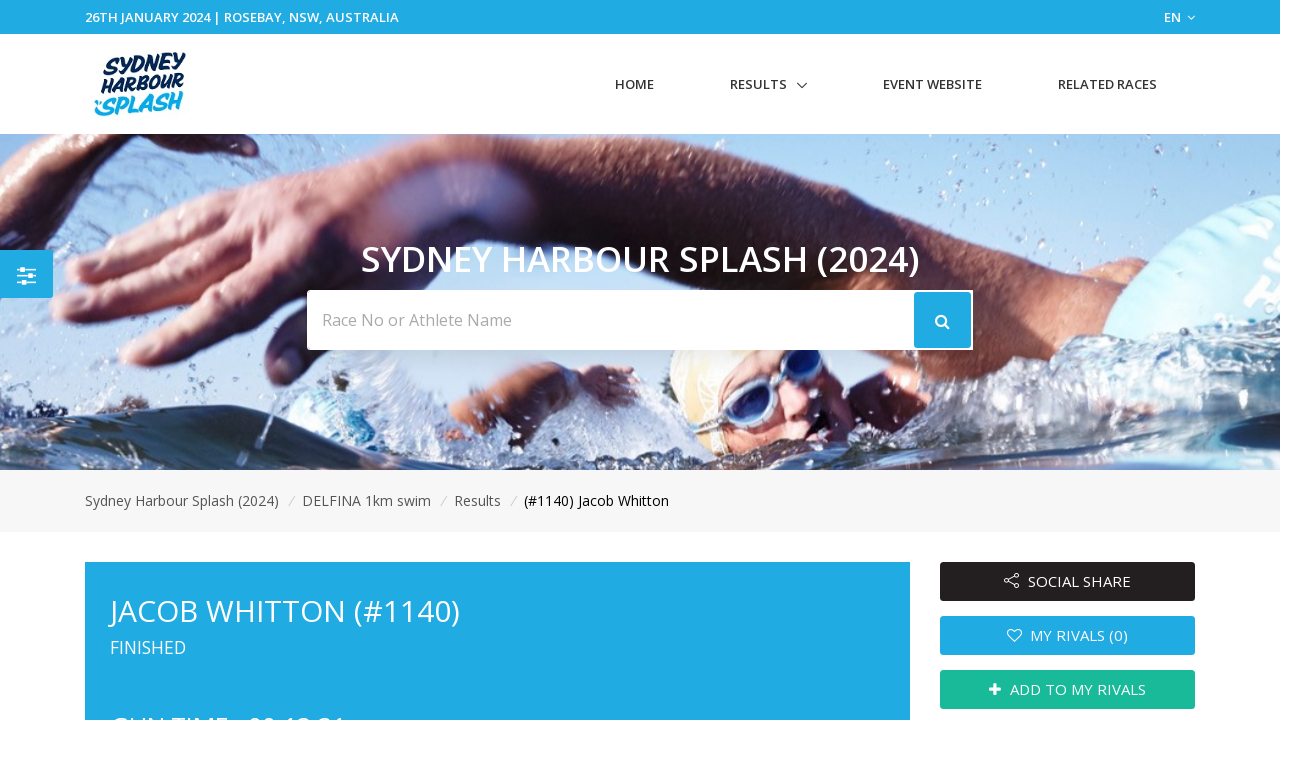

--- FILE ---
content_type: text/html; charset=UTF-8
request_url: https://www.multisportaustralia.com.au/races/sydney-harbour-splash-2024/events/1/results/individuals/1140
body_size: 9921
content:
<!DOCTYPE html>

<html lang="en">
<head>
  <!-- Title -->
  <title>(#1140) Jacob Whitton - DELFINA 1km swim - Sydney Harbour Splash (2024) | MultiSport Australia</title>

  <!-- Required Meta Tags Always Come First -->
    <meta charset="utf-8">
    <meta name="viewport" content="width=device-width, initial-scale=1, shrink-to-fit=no">
    <meta http-equiv="x-ua-compatible" content="ie=edge">

    <!-- Favicon -->
    <link rel="apple-touch-icon" sizes="180x180" href="https://cdn.multisportaustralia.com.au/public/images/multisportaustralia.com.au/apple-touch-icon.png">
    <link rel="icon" type="image/png" sizes="32x32" href="https://cdn.multisportaustralia.com.au/public/images/multisportaustralia.com.au/favicon-32x32.png">
    <link rel="icon" type="image/png" sizes="16x16" href="https://cdn.multisportaustralia.com.au/public/images/multisportaustralia.com.au/favicon-16x16.png">
    <link rel="mask-icon" href="https://cdn.multisportaustralia.com.au/public/images/multisportaustralia.com.au/safari-pinned-tab.svg" color="#000000">
    <link rel="shortcut icon" href="https://cdn.multisportaustralia.com.au/public/images/multisportaustralia.com.au/favicon.ico">
    <meta name="msapplication-TileColor" content="#000000">
    <meta name="msapplication-config" content="https://cdn.multisportaustralia.com.au/public/images/multisportaustralia.com.au/browserconfig.xml">
    <meta name="theme-color" content="#ffffff">

    <meta property="og:title" content="(#1140) Jacob Whitton - DELFINA 1km swim - Sydney Harbour Splash (2024)">
    <meta property="og:description" content="(#1140) Jacob Whitton finished the Sydney Harbour Splash - DELFINA 1km swim in 00:13:31 (UNOFFICIAL)">
    <meta property="og:image" content="https://cdn.multisportaustralia.com.au/images/races/65855b246159006466cfe36d/1920x1080_Banner.jpg?expire=1706273798">
    <meta property="og:url" content="https://www.multisportaustralia.com.au/races/sydney-harbour-splash-2024/events/1/results/individuals/1140">
    <!--  Non-Essential, But Recommended -->

    <meta property="og:site_name" content="MultiSport Australia">
    <meta name="twitter:image:alt" content="(#1140) Jacob Whitton - DELFINA 1km swim - Sydney Harbour Splash (2024)">

    <!-- Google Fonts -->
    <link href="//fonts.googleapis.com/css?family=Open+Sans:400,300,600,700%7Csubset=cyrillic,latin" rel="stylesheet" type="text/css">


    <link rel="stylesheet" href="https://cdn.multisportaustralia.com.au/public/v2/vendor/bootstrap/bootstrap.min.css">
    <link rel="stylesheet" href="https://cdn.multisportaustralia.com.au/public/v2/vendor/bootstrap/offcanvas.css">
    <!-- CSS Global Icons -->
    <link rel="stylesheet" href="https://cdn.multisportaustralia.com.au/public/v2/css/flag-css.css">
    <link rel="stylesheet" href="https://cdn.multisportaustralia.com.au/public/v2/vendor/icon-awesome/css/font-awesome.min.css">
    <link rel="stylesheet" href="https://cdn.multisportaustralia.com.au/public/v2/vendor/icon-line/css/simple-line-icons.css">
    <link rel="stylesheet" href="https://cdn.multisportaustralia.com.au/public/v2/vendor/icon-etlinefont/style.css">
    <link rel="stylesheet" href="https://cdn.multisportaustralia.com.au/public/v2/vendor/icon-line-pro/style.css">
    <link rel="stylesheet" href="https://cdn.multisportaustralia.com.au/public/v2/vendor/icon-hs/style.css">
    <link rel="stylesheet" href="https://cdn.multisportaustralia.com.au/public/v2/vendor/dzsparallaxer/dzsparallaxer.css">
    <link rel="stylesheet" href="https://cdn.multisportaustralia.com.au/public/v2/vendor/dzsparallaxer/dzsscroller/scroller.css">
    <link rel="stylesheet" href="https://cdn.multisportaustralia.com.au/public/v2/vendor/dzsparallaxer/advancedscroller/plugin.css">
    <link rel="stylesheet" href="https://cdn.multisportaustralia.com.au/public/v2/vendor/animate.css">
    <link rel="stylesheet" href="https://cdn.multisportaustralia.com.au/public/v2/vendor/custombox/custombox.min.css">
    <link rel="stylesheet" href="https://cdn.multisportaustralia.com.au/public/v2/vendor/hamburgers/hamburgers.min.css">
    <link rel="stylesheet" href="https://cdn.multisportaustralia.com.au/public/v2/vendor/hs-megamenu/src/hs.megamenu.css">
    <link rel="stylesheet" href="https://cdn.multisportaustralia.com.au/public/v2/vendor/slick-carousel/slick/slick.css">
    <link rel="stylesheet" href="https://cdn.multisportaustralia.com.au/public/v2/vendor/fancybox/jquery.fancybox.css">

    <link rel="stylesheet" href="https://cdn.multisportaustralia.com.au/public/v2/css/unify-core.css">
    <link rel="stylesheet" href="https://cdn.multisportaustralia.com.au/public/v2/css/unify-components.css">
    <link rel="stylesheet" href="https://cdn.multisportaustralia.com.au/public/v2/css/unify-globals.css">

	

    <!-- CSS MSA -->
    <link rel="stylesheet" onload="this.rel='stylesheet'" href="https://cdn.multisportaustralia.com.au/public/v2/css/msa.css">

        <link rel="stylesheet" href="https://cdn.multisportaustralia.com.au/public/vendor/fotorama/fotorama.css">

    <link rel="stylesheet" href="https://cdn.multisportaustralia.com.au/public/v2/css/custom.css">

        <script async src="https://www.googletagmanager.com/gtag/js?id=G-M6PFWPBG7Y"></script>
    <script>
      window.dataLayer = window.dataLayer || [];
      function gtag(){dataLayer.push(arguments);}
      gtag('js', new Date());

      gtag('config', 'G-M6PFWPBG7Y');
    </script>
    
		<script src="https://www.google.com/recaptcha/api.js?" async defer></script>

  </head>  
  <style type="text/css">
    .typed-cursor {
      top: 0;
    }
  </style>

  <body>
    <main>
              <!-- Top Bar -->
<!-- Filter button that properly opens the modal -->
        <button class="btn u-sidebar-navigation__toggler" 
          style="background-color:#20ABE2;" 
          data-toggle="modal" 
          data-target="#filterModal">
          <i class="fa fa-sliders text-white" aria-hidden="true"></i>
        </button>
        
        <!-- Modern Modal Filter -->
        <div class="modal fade" id="filterModal" tabindex="-1" role="dialog" aria-labelledby="filterModalLabel" aria-hidden="true">
          <div class="modal-dialog modal-dialog-centered modal-lg" role="document">
            <div class="modal-content border-0 rounded-lg shadow">
              <div class="modal-header border-0">
                <h4 class="modal-title font-weight-bold" id="filterModalLabel">Filter Results</h4>
                <button type="button" class="close" data-dismiss="modal" aria-label="Close">
                  <span aria-hidden="true">&times;</span>
                </button>
              </div>
              <div class="modal-body">
                <!-- Modern Nav Tabs with hover effect -->
                <ul class="nav nav-pills nav-fill mb-4" id="filterTabs" role="tablist">
                  <li class="nav-item" role="presentation">
                    <a 
                      class="nav-link  nav-hover-effect" 
                      href="/races/sydney-harbour-splash-2024/events/1"
                      style="">
                      <i class="fa fa-trophy mr-2" aria-hidden="true"></i> Overall
                    </a>
                  </li>
                  
                                      <li class="nav-item" role="presentation">
                      <a 
                        class="nav-link  nav-hover-effect" 
                        id="gender-tab" 
                        data-toggle="tab" 
                        href="#gender" 
                        role="tab"
                        style="">
                        <i class="fa fa-users mr-2" aria-hidden="true"></i> Gender
                      </a>
                    </li>
                                    
                                      <li class="nav-item" role="presentation">
                      <a 
                        class="nav-link  nav-hover-effect" 
                        id="category-tab" 
                        data-toggle="tab" 
                        href="#category" 
                        role="tab"
                        style="">
                        <i class="fa fa-tag mr-2" aria-hidden="true"></i> Category
                      </a>
                    </li>
                                    
                                    
                                      <li class="nav-item" role="presentation">
                      <a 
                        class="nav-link  nav-hover-effect" 
                        id="custom-tab" 
                        data-toggle="tab" 
                        href="#custom" 
                        role="tab"
                        style="">
                        <i class="fa fa-filter mr-2" aria-hidden="true"></i> Custom Filter
                      </a>
                    </li>
                                  </ul>
                
                <!-- Tab Content -->
                <div class="tab-content" id="filterTabContent">
                  <!-- Gender Tab -->
                                      <div class="tab-pane fade " id="gender" role="tabpanel" aria-labelledby="gender-tab">
                      <div class="row">
                                                  <div class="col-md-4 col-sm-6 mb-3">
                            <a 
                              href="/races/sydney-harbour-splash-2024/events/1/gender/Male"
                              class="btn btn-outline-secondary btn-block py-2 "
                              style="">
                              Male
                            </a>
                          </div>
                                                  <div class="col-md-4 col-sm-6 mb-3">
                            <a 
                              href="/races/sydney-harbour-splash-2024/events/1/gender/Female"
                              class="btn btn-outline-secondary btn-block py-2 "
                              style="">
                              Female
                            </a>
                          </div>
                                              </div>
                    </div>
                                    
                  <!-- Category Tab -->
                                      <div class="tab-pane fade " id="category" role="tabpanel" aria-labelledby="category-tab">
                      <div class="mb-4">
                        <p class="mb-2 font-weight-bold">Select Gender:</p>
                        <div class="row">
                                                      <div class="col-md-4 col-sm-6 mb-3">
                              <button 
                                class="btn btn-outline-secondary btn-block py-2 gender-toggle " 
                                data-gender="1"
                                data-target="#category-gender-1" 
                                aria-expanded="false" 
                                aria-controls="category-gender-1"
                                style="">
                                Male
                              </button>
                            </div>
                                                      <div class="col-md-4 col-sm-6 mb-3">
                              <button 
                                class="btn btn-outline-secondary btn-block py-2 gender-toggle " 
                                data-gender="2"
                                data-target="#category-gender-2" 
                                aria-expanded="false" 
                                aria-controls="category-gender-2"
                                style="">
                                Female
                              </button>
                            </div>
                                                  </div>
                      </div>
                      
                                              <div 
                          id="category-gender-1" 
                          class="collapse ">
                          <p class="mb-2 font-weight-bold">Select Category:</p>
                          <div class="row">
                                                          <div class="col-md-4 col-sm-6 mb-3">
                                <a 
                                  href="/races/sydney-harbour-splash-2024/events/1/category/Male/10"
                                  class="btn btn-outline-secondary btn-block py-2 "
                                  style="">
                                  9-12
                                </a>
                              </div>
                                                          <div class="col-md-4 col-sm-6 mb-3">
                                <a 
                                  href="/races/sydney-harbour-splash-2024/events/1/category/Male/11"
                                  class="btn btn-outline-secondary btn-block py-2 "
                                  style="">
                                  13-19
                                </a>
                              </div>
                                                          <div class="col-md-4 col-sm-6 mb-3">
                                <a 
                                  href="/races/sydney-harbour-splash-2024/events/1/category/Male/3"
                                  class="btn btn-outline-secondary btn-block py-2 "
                                  style="">
                                  20-29
                                </a>
                              </div>
                                                          <div class="col-md-4 col-sm-6 mb-3">
                                <a 
                                  href="/races/sydney-harbour-splash-2024/events/1/category/Male/4"
                                  class="btn btn-outline-secondary btn-block py-2 "
                                  style="">
                                  30-39
                                </a>
                              </div>
                                                          <div class="col-md-4 col-sm-6 mb-3">
                                <a 
                                  href="/races/sydney-harbour-splash-2024/events/1/category/Male/5"
                                  class="btn btn-outline-secondary btn-block py-2 "
                                  style="">
                                  40-49
                                </a>
                              </div>
                                                          <div class="col-md-4 col-sm-6 mb-3">
                                <a 
                                  href="/races/sydney-harbour-splash-2024/events/1/category/Male/6"
                                  class="btn btn-outline-secondary btn-block py-2 "
                                  style="">
                                  50-59
                                </a>
                              </div>
                                                          <div class="col-md-4 col-sm-6 mb-3">
                                <a 
                                  href="/races/sydney-harbour-splash-2024/events/1/category/Male/12"
                                  class="btn btn-outline-secondary btn-block py-2 "
                                  style="">
                                  60-69
                                </a>
                              </div>
                                                          <div class="col-md-4 col-sm-6 mb-3">
                                <a 
                                  href="/races/sydney-harbour-splash-2024/events/1/category/Male/7"
                                  class="btn btn-outline-secondary btn-block py-2 "
                                  style="">
                                  70-79
                                </a>
                              </div>
                                                          <div class="col-md-4 col-sm-6 mb-3">
                                <a 
                                  href="/races/sydney-harbour-splash-2024/events/1/category/Male/13"
                                  class="btn btn-outline-secondary btn-block py-2 "
                                  style="">
                                  80+
                                </a>
                              </div>
                                                          <div class="col-md-4 col-sm-6 mb-3">
                                <a 
                                  href="/races/sydney-harbour-splash-2024/events/1/category/Male/8"
                                  class="btn btn-outline-secondary btn-block py-2 "
                                  style="">
                                  Open
                                </a>
                              </div>
                                                          <div class="col-md-4 col-sm-6 mb-3">
                                <a 
                                  href="/races/sydney-harbour-splash-2024/events/1/category/Male/9"
                                  class="btn btn-outline-secondary btn-block py-2 "
                                  style="">
                                  Assisted
                                </a>
                              </div>
                                                      </div>
                        </div>
                                              <div 
                          id="category-gender-2" 
                          class="collapse ">
                          <p class="mb-2 font-weight-bold">Select Category:</p>
                          <div class="row">
                                                          <div class="col-md-4 col-sm-6 mb-3">
                                <a 
                                  href="/races/sydney-harbour-splash-2024/events/1/category/Female/10"
                                  class="btn btn-outline-secondary btn-block py-2 "
                                  style="">
                                  9-12
                                </a>
                              </div>
                                                          <div class="col-md-4 col-sm-6 mb-3">
                                <a 
                                  href="/races/sydney-harbour-splash-2024/events/1/category/Female/11"
                                  class="btn btn-outline-secondary btn-block py-2 "
                                  style="">
                                  13-19
                                </a>
                              </div>
                                                          <div class="col-md-4 col-sm-6 mb-3">
                                <a 
                                  href="/races/sydney-harbour-splash-2024/events/1/category/Female/3"
                                  class="btn btn-outline-secondary btn-block py-2 "
                                  style="">
                                  20-29
                                </a>
                              </div>
                                                          <div class="col-md-4 col-sm-6 mb-3">
                                <a 
                                  href="/races/sydney-harbour-splash-2024/events/1/category/Female/4"
                                  class="btn btn-outline-secondary btn-block py-2 "
                                  style="">
                                  30-39
                                </a>
                              </div>
                                                          <div class="col-md-4 col-sm-6 mb-3">
                                <a 
                                  href="/races/sydney-harbour-splash-2024/events/1/category/Female/5"
                                  class="btn btn-outline-secondary btn-block py-2 "
                                  style="">
                                  40-49
                                </a>
                              </div>
                                                          <div class="col-md-4 col-sm-6 mb-3">
                                <a 
                                  href="/races/sydney-harbour-splash-2024/events/1/category/Female/6"
                                  class="btn btn-outline-secondary btn-block py-2 "
                                  style="">
                                  50-59
                                </a>
                              </div>
                                                          <div class="col-md-4 col-sm-6 mb-3">
                                <a 
                                  href="/races/sydney-harbour-splash-2024/events/1/category/Female/12"
                                  class="btn btn-outline-secondary btn-block py-2 "
                                  style="">
                                  60-69
                                </a>
                              </div>
                                                          <div class="col-md-4 col-sm-6 mb-3">
                                <a 
                                  href="/races/sydney-harbour-splash-2024/events/1/category/Female/7"
                                  class="btn btn-outline-secondary btn-block py-2 "
                                  style="">
                                  70-79
                                </a>
                              </div>
                                                          <div class="col-md-4 col-sm-6 mb-3">
                                <a 
                                  href="/races/sydney-harbour-splash-2024/events/1/category/Female/13"
                                  class="btn btn-outline-secondary btn-block py-2 "
                                  style="">
                                  80+
                                </a>
                              </div>
                                                          <div class="col-md-4 col-sm-6 mb-3">
                                <a 
                                  href="/races/sydney-harbour-splash-2024/events/1/category/Female/8"
                                  class="btn btn-outline-secondary btn-block py-2 "
                                  style="">
                                  Open
                                </a>
                              </div>
                                                          <div class="col-md-4 col-sm-6 mb-3">
                                <a 
                                  href="/races/sydney-harbour-splash-2024/events/1/category/Female/9"
                                  class="btn btn-outline-secondary btn-block py-2 "
                                  style="">
                                  Assisted
                                </a>
                              </div>
                                                      </div>
                        </div>
                                          </div>
                                    
                  <!-- Secondary Category Tab -->
                                    
                  <!-- Custom Filter Tab -->
                                      <div class="tab-pane fade " id="custom" role="tabpanel" aria-labelledby="custom-tab">
                      <form action="/races/sydney-harbour-splash-2024/events/1/custom" method="GET">
                                                
                        <div class="row">
                          <!-- Category -->
                          <div class="col-md-6 mb-3">
                            <label for="category" class="form-label font-weight-bold">Category</label>
                            <select class="form-control custom-select" id="category" name="category">
                              <option value="">All Category's</option>
                                                              <option value="10" >9-12</option>
                                                              <option value="11" >13-19</option>
                                                              <option value="3" >20-29</option>
                                                              <option value="4" >30-39</option>
                                                              <option value="5" >40-49</option>
                                                              <option value="6" >50-59</option>
                                                              <option value="12" >60-69</option>
                                                              <option value="7" >70-79</option>
                                                              <option value="13" >80+</option>
                                                              <option value="8" >Open</option>
                                                              <option value="9" >Assisted</option>
                                                          </select>
                          </div>
                          
                          <!-- Secondary Category -->
                          <div class="col-md-6 mb-3">
                            <label for="secondary_category" class="form-label font-weight-bold">Secondary Category</label>
                            <select class="form-control custom-select" id="secondary_category" name="secondary_category">
                              <option value="">All Secondary Category's</option>
                                                          </select>
                          </div>
                          
                          <!-- Gender -->
                          <div class="col-md-6 mb-3">
                            <label for="Gender" class="form-label font-weight-bold">Gender</label>
                            <select class="form-control custom-select" id="Gender" name="gender">
                              <option value="">All Genders</option>
                                                              <option value="1" >Male</option>
                                                              <option value="2" >Female</option>
                                                          </select>
                          </div>
                          
                          <!-- Clubs if available -->
                                                    
                          <!-- Countries if available -->
                                                      <div class="col-md-6 mb-3">
                              <label for="ReprCountry" class="form-label font-weight-bold">Country</label>
                              <select class="form-control custom-select" id="ReprCountry" name="country_representing">
                                <option value="">All Countries</option>
                                                                  <option value="11" >Australia</option>
                                                              </select>
                            </div>
                                                  </div>
                        
                        <div class="mt-4">
                          <button type="submit" class="btn btn-primary px-4 py-2" style="background-color:#20ABE2; border-color:#20ABE2;">
                            Apply Filters
                          </button>
                        </div>
                      </form>
                    </div>
                                  </div>
              </div>
            </div>
          </div>
        </div>
        
        <!-- Make sure Font Awesome is included -->
        <link rel="stylesheet" href="https://cdnjs.cloudflare.com/ajax/libs/font-awesome/4.7.0/css/font-awesome.min.css">
        
        <!-- Style for hover effects -->
        <style>
          .nav-hover-effect:not(.active):hover {
            background-color: transparent;
            color: #20ABE2;
            border-bottom: 2px solid #20ABE2;
            transition: all 0.3s ease;
          }
          
          .filter-btn {
            transition: transform 0.2s ease;
          }
          
          .filter-btn:hover {
            transform: scale(1.1);
          }
          
          .btn-outline-secondary:hover {
            border-color: #20ABE2;
            color: #20ABE2;
            background-color: transparent;
          }
        </style>
        
        <!-- JavaScript to handle the filter UI behavior -->
        <script>
          document.addEventListener('DOMContentLoaded', function() {
            // Add hover effect to nav links
            const navLinks = document.querySelectorAll('.nav-hover-effect');
            
            navLinks.forEach(link => {
              if (!link.classList.contains('active')) {
                const hoverColor = '#20ABE2';
                
                link.addEventListener('mouseenter', function() {
                  this.style.backgroundColor = hoverColor + '22'; // Adding transparency
                  this.style.color = hoverColor;
                });
                
                link.addEventListener('mouseleave', function() {
                  this.style.backgroundColor = '';
                  this.style.color = '';
                });
              }
            });
            
            // Handle gender selection - ensure only one panel is open at a time
            const categoryGenderButtons = document.querySelectorAll('.gender-toggle');
            const secondaryGenderButtons = document.querySelectorAll('.secondary-gender-toggle');
            
            // Function to handle gender button click
            function handleGenderButtonClick(button, buttons, targetType) {
              // Get the target element
              const targetId = button.getAttribute('data-target');
              const targetElement = document.querySelector(targetId);
              
              // Check if the clicked button is already active
              const isActive = button.classList.contains('active');
              
              // First, remove active class from all buttons in this category
              buttons.forEach(btn => {
                btn.classList.remove('active', 'font-weight-bold');
                btn.style.backgroundColor = '';
                btn.style.color = '';
                btn.style.borderColor = '';
                
                // Close all panels in this category except the one we're toggling
                const btnTarget = btn.getAttribute('data-target');
                if (btnTarget !== targetId) {
                  const panel = document.querySelector(btnTarget);
                  if (panel && panel.classList.contains('show')) {
                    // Remove show class directly instead of using collapse
                    panel.classList.remove('show');
                  }
                }
              });
              
              // If the button wasn't active before, activate it and open its panel
              if (!isActive) {
                button.classList.add('active', 'font-weight-bold');
                button.style.backgroundColor = '#20ABE2';
                button.style.color = 'white';
                button.style.borderColor = '#20ABE2';
                
                // Ensure the panel is shown
                if (targetElement && !targetElement.classList.contains('show')) {
                  targetElement.classList.add('show');
                }
                
                // Close panels in the other category section
                if (targetType === 'category') {
                  // Hide all secondary category panels
                  document.querySelectorAll('[id^="secondary-category-gender-"]').forEach(el => {
                    el.classList.remove('show');
                  });
                  // Remove active class from secondary gender buttons
                  secondaryGenderButtons.forEach(btn => {
                    btn.classList.remove('active', 'font-weight-bold');
                    btn.style.backgroundColor = '';
                    btn.style.color = '';
                    btn.style.borderColor = '';
                  });
                } else {
                  // Hide all category panels
                  document.querySelectorAll('[id^="category-gender-"]').forEach(el => {
                    el.classList.remove('show');
                  });
                  // Remove active class from category gender buttons
                  categoryGenderButtons.forEach(btn => {
                    btn.classList.remove('active', 'font-weight-bold');
                    btn.style.backgroundColor = '';
                    btn.style.color = '';
                    btn.style.borderColor = '';
                  });
                }
              }
              
              // Prevent default action to avoid Bootstrap's default collapse behavior
              return false;
            }
            
            // Attach event listeners to category gender buttons
            categoryGenderButtons.forEach(button => {
              button.addEventListener('click', function(e) {
                e.preventDefault();
                handleGenderButtonClick(this, categoryGenderButtons, 'category');
                return false;
              });
            });
            
            // Attach event listeners to secondary category gender buttons
            secondaryGenderButtons.forEach(button => {
              button.addEventListener('click', function(e) {
                e.preventDefault();
                handleGenderButtonClick(this, secondaryGenderButtons, 'secondary');
                return false;
              });
            });
            
            // Also ensure tab changes close all gender panels
            const tabLinks = document.querySelectorAll('[data-toggle="tab"]');
            tabLinks.forEach(tab => {
              tab.addEventListener('shown.bs.tab', function() {
                // Reset all gender buttons and panels when changing tabs
                categoryGenderButtons.forEach(btn => {
                  btn.classList.remove('active', 'font-weight-bold');
                  btn.style.backgroundColor = '';
                  btn.style.color = '';
                  btn.style.borderColor = '';
                });
                
                secondaryGenderButtons.forEach(btn => {
                  btn.classList.remove('active', 'font-weight-bold');
                  btn.style.backgroundColor = '';
                  btn.style.color = '';
                  btn.style.borderColor = '';
                });
                
                // Hide all panels
                document.querySelectorAll('[id^="category-gender-"], [id^="secondary-category-gender-"]').forEach(el => {
                  el.classList.remove('show');
                });
              });
            });
          });
        </script>
               
<header id="js-header" class="u-header u-header--static u-header--show-hide u-header--change-appearance u-header--untransitioned" data-header-fix-moment="500" data-header-fix-effect="slide">
<div class="u-header__section u-header__section--hidden u-header__section--dark g-py-7" style="background-color:#20ABE2">
  <div class="container">
    <div class="row flex-column flex-md-row align-items-center justify-content-md-end text-uppercase g-font-weight-600 g-color-white g-font-size-13">
      <div class="col-auto mr-md-auto g-px-15">
        26th January 2024 | Rosebay, NSW, Australia</div>
			<div class="col-auto g-pos-rel g-z-index-3 g-px-15">
        <a href="#" id="languages-dropdown" class="g-color-white g-text-underline--none--hover"
           aria-controls="languages-dropdown"
           aria-haspopup="true"
           aria-expanded="true"
           data-dropdown-event="click"
           data-dropdown-target="#languages-dropdown"
           data-dropdown-type="css-animation"
           data-dropdown-duration="300"
           data-dropdown-hide-on-scroll="false"
           data-dropdown-animation-in="fadeIn"
           data-dropdown-animation-out="fadeOut">
          EN <i class="fa fa-angle-down g-ml-3"></i>
        </a>

        <ul id="languages-dropdown" class="list-unstyled g-pos-abs g-left-0 g-bg-gray-dark-v1 g-width-160 g-pb-5 g-mt-12"
            aria-labelledby="languages-dropdown-invoker">
          <li><a class="d-block g-color-white g-color-primary--hover g-text-underline--none--hover g-py-5 g-px-20" href="#">English</a></li>
          <li><a class="d-block g-color-white g-color-primary--hover g-text-underline--none--hover g-py-5 g-px-20" href="#">Spanish</a></li>
          <li><a class="d-block g-color-white g-color-primary--hover g-text-underline--none--hover g-py-5 g-px-20" href="#">Russian</a></li>
          <li><a class="d-block g-color-white g-color-primary--hover g-text-underline--none--hover g-py-5 g-px-20" href="#">German</a></li>
        </ul>
      </div>
    </div>
  </div>
</div>
<!-- End Top Bar -->    <div class="u-header__section u-header__section--light g-bg-white g-transition-0_3 g-py-10 g-py-0--lg" data-header-fix-moment-classes="u-shadow-v18">
    <nav class="js-mega-menu navbar navbar-expand-md py-0">
      <div class="container">
        <!-- Responsive Toggle Button -->
        <button class="navbar-toggler navbar-toggler-right btn g-line-height-1 g-brd-none g-pa-0 g-pos-abs pb-0 pt-0 g-top-30 g-right-0" type="button" aria-label="Toggle navigation" aria-expanded="false" aria-controls="navBar" data-toggle="collapse" data-target="#navBar">
          <span class="hamburger hamburger--slider">
        <span class="hamburger-box">
          <span class="hamburger-inner"></span>
          </span>
          </span>
        </button>
        <!-- End Responsive Toggle Button -->
        <!-- Logo -->
        <a href="/races/sydney-harbour-splash-2024" class="navbar-brand pb-0 pt-0">
          <img src="https://cdn.multisportaustralia.com.au/images/races/65855b246159006466cfe36d/150x150_Logo.jpg?expire=1706273798" width="110px" alt="Sydney Harbour Splash Logo">
        </a>
        <!-- End Logo -->

        <!-- Navigation -->
        <div class="collapse navbar-collapse align-items-center flex-sm-row" id="navBar">
          <ul class="navbar-nav ml-auto text-uppercase g-font-weight-600 u-main-nav-v6 u-sub-menu-v1" >
            <li class="nav-item g-mb-5 g-mb-0--lg">
              <a href="/races/sydney-harbour-splash-2024" class="nav-link">Home</a>
            </li>
                        <li class="nav-item hs-has-sub-menu g-mb-5 g-mb-0--lg">
              <a href="#!" class="nav-link" id="nav-link-1" aria-haspopup="true" aria-expanded="false" aria-controls="nav-submenu-1">Results</a>
              <!-- Submenu -->
              <ul class="hs-sub-menu list-unstyled" id="nav-submenu-1" aria-labelledby="nav-link-1">
                                <li class="hs-has-sub-menu">
                  <a href="/races/sydney-harbour-splash-2024/events/1/" id="nav-link-2" aria-haspopup="true" aria-expanded="false" aria-controls="nav-submenu-1">DELFINA 1km swim
                  </a>
                    <!-- Submenu (level 2) -->
                    <ul class="hs-sub-menu list-unstyled" id="nav-submenu-1" aria-labelledby="nav-link-1">
                    <li class="dropdown-item">
                                            <a href="/races/sydney-harbour-splash-2024/events/1/" aria-haspopup="true" aria-expanded="false" aria-controls="nav-submenu-2">Overall</a>
                                          </li>
                                              <li class="dropdown-item hs-has-sub-menu">
                          <a href="#!" aria-haspopup="true" aria-expanded="false" aria-controls="nav-submenu-2">Genders</a>
                          <ul class="hs-sub-menu list-unstyled" id="nav-submenu-2" aria-labelledby="nav-link-2">
                                                        <li class="dropdown-item">
                              <a href="/races/sydney-harbour-splash-2024/events/1/gender/Male">Male</a>
                            </li>
                                                        <li class="dropdown-item">
                              <a href="/races/sydney-harbour-splash-2024/events/1/gender/Female">Female</a>
                            </li>
                                                      </ul>
                        </li>
                        <li class="dropdown-item hs-has-sub-menu">
                          <a href="#!" aria-haspopup="true" aria-expanded="false" aria-controls="nav-submenu-2">Categories</a>
                          <ul class="hs-sub-menu list-unstyled" id="nav-submenu-2" aria-labelledby="nav-link-2">
                                                        <li class="dropdown-item hs-has-sub-menu">
                                <a href="#!" aria-haspopup="true" aria-expanded="false" aria-controls="nav-submenu-2">Male</a>
                                <ul class="hs-sub-menu list-unstyled" id="nav-submenu-2" aria-labelledby="nav-link-2">
                                                                    <li class="dropdown-item">
                                    <a href="/races/sydney-harbour-splash-2024/events/1/category/Male/10">9-12</a>
                                  </li>
                                                                    <li class="dropdown-item">
                                    <a href="/races/sydney-harbour-splash-2024/events/1/category/Male/11">13-19</a>
                                  </li>
                                                                    <li class="dropdown-item">
                                    <a href="/races/sydney-harbour-splash-2024/events/1/category/Male/3">20-29</a>
                                  </li>
                                                                    <li class="dropdown-item">
                                    <a href="/races/sydney-harbour-splash-2024/events/1/category/Male/4">30-39</a>
                                  </li>
                                                                    <li class="dropdown-item">
                                    <a href="/races/sydney-harbour-splash-2024/events/1/category/Male/5">40-49</a>
                                  </li>
                                                                    <li class="dropdown-item">
                                    <a href="/races/sydney-harbour-splash-2024/events/1/category/Male/6">50-59</a>
                                  </li>
                                                                    <li class="dropdown-item">
                                    <a href="/races/sydney-harbour-splash-2024/events/1/category/Male/12">60-69</a>
                                  </li>
                                                                    <li class="dropdown-item">
                                    <a href="/races/sydney-harbour-splash-2024/events/1/category/Male/7">70-79</a>
                                  </li>
                                                                    <li class="dropdown-item">
                                    <a href="/races/sydney-harbour-splash-2024/events/1/category/Male/8">Open</a>
                                  </li>
                                                                    <li class="dropdown-item">
                                    <a href="/races/sydney-harbour-splash-2024/events/1/category/Male/9">Assisted</a>
                                  </li>
                                                                    <li class="dropdown-item">
                                    <a href="/races/sydney-harbour-splash-2024/events/1/category/Male/13">80+</a>
                                  </li>
                                                                  </ul>
                              </li>
                                                        <li class="dropdown-item hs-has-sub-menu">
                                <a href="#!" aria-haspopup="true" aria-expanded="false" aria-controls="nav-submenu-2">Female</a>
                                <ul class="hs-sub-menu list-unstyled" id="nav-submenu-2" aria-labelledby="nav-link-2">
                                                                    <li class="dropdown-item">
                                    <a href="/races/sydney-harbour-splash-2024/events/1/category/Female/10">9-12</a>
                                  </li>
                                                                    <li class="dropdown-item">
                                    <a href="/races/sydney-harbour-splash-2024/events/1/category/Female/11">13-19</a>
                                  </li>
                                                                    <li class="dropdown-item">
                                    <a href="/races/sydney-harbour-splash-2024/events/1/category/Female/3">20-29</a>
                                  </li>
                                                                    <li class="dropdown-item">
                                    <a href="/races/sydney-harbour-splash-2024/events/1/category/Female/4">30-39</a>
                                  </li>
                                                                    <li class="dropdown-item">
                                    <a href="/races/sydney-harbour-splash-2024/events/1/category/Female/5">40-49</a>
                                  </li>
                                                                    <li class="dropdown-item">
                                    <a href="/races/sydney-harbour-splash-2024/events/1/category/Female/6">50-59</a>
                                  </li>
                                                                    <li class="dropdown-item">
                                    <a href="/races/sydney-harbour-splash-2024/events/1/category/Female/12">60-69</a>
                                  </li>
                                                                    <li class="dropdown-item">
                                    <a href="/races/sydney-harbour-splash-2024/events/1/category/Female/7">70-79</a>
                                  </li>
                                                                    <li class="dropdown-item">
                                    <a href="/races/sydney-harbour-splash-2024/events/1/category/Female/8">Open</a>
                                  </li>
                                                                    <li class="dropdown-item">
                                    <a href="/races/sydney-harbour-splash-2024/events/1/category/Female/9">Assisted</a>
                                  </li>
                                                                    <li class="dropdown-item">
                                    <a href="/races/sydney-harbour-splash-2024/events/1/category/Female/13">80+</a>
                                  </li>
                                                                  </ul>
                              </li>
                                                      </ul>
                        </li>
											                                        </ul>
                  <!-- End Submenu (level 2) -->
                </li>
                                <li class="hs-has-sub-menu">
                  <a href="/races/sydney-harbour-splash-2024/events/2/" id="nav-link-2" aria-haspopup="true" aria-expanded="false" aria-controls="nav-submenu-2">AG1 - 2.5km swim
                  </a>
                    <!-- Submenu (level 2) -->
                    <ul class="hs-sub-menu list-unstyled" id="nav-submenu-2" aria-labelledby="nav-link-2">
                    <li class="dropdown-item">
                                            <a href="/races/sydney-harbour-splash-2024/events/2/" aria-haspopup="true" aria-expanded="false" aria-controls="nav-submenu-2">Overall</a>
                                          </li>
                                              <li class="dropdown-item hs-has-sub-menu">
                          <a href="#!" aria-haspopup="true" aria-expanded="false" aria-controls="nav-submenu-2">Genders</a>
                          <ul class="hs-sub-menu list-unstyled" id="nav-submenu-2" aria-labelledby="nav-link-2">
                                                        <li class="dropdown-item">
                              <a href="/races/sydney-harbour-splash-2024/events/2/gender/Male">Male</a>
                            </li>
                                                        <li class="dropdown-item">
                              <a href="/races/sydney-harbour-splash-2024/events/2/gender/Female">Female</a>
                            </li>
                                                      </ul>
                        </li>
                        <li class="dropdown-item hs-has-sub-menu">
                          <a href="#!" aria-haspopup="true" aria-expanded="false" aria-controls="nav-submenu-2">Categories</a>
                          <ul class="hs-sub-menu list-unstyled" id="nav-submenu-2" aria-labelledby="nav-link-2">
                                                        <li class="dropdown-item hs-has-sub-menu">
                                <a href="#!" aria-haspopup="true" aria-expanded="false" aria-controls="nav-submenu-2">Male</a>
                                <ul class="hs-sub-menu list-unstyled" id="nav-submenu-2" aria-labelledby="nav-link-2">
                                                                    <li class="dropdown-item">
                                    <a href="/races/sydney-harbour-splash-2024/events/2/category/Male/11">19&amp;U</a>
                                  </li>
                                                                    <li class="dropdown-item">
                                    <a href="/races/sydney-harbour-splash-2024/events/2/category/Male/3">20-29</a>
                                  </li>
                                                                    <li class="dropdown-item">
                                    <a href="/races/sydney-harbour-splash-2024/events/2/category/Male/4">30-39</a>
                                  </li>
                                                                    <li class="dropdown-item">
                                    <a href="/races/sydney-harbour-splash-2024/events/2/category/Male/5">40-49</a>
                                  </li>
                                                                    <li class="dropdown-item">
                                    <a href="/races/sydney-harbour-splash-2024/events/2/category/Male/6">50-59</a>
                                  </li>
                                                                    <li class="dropdown-item">
                                    <a href="/races/sydney-harbour-splash-2024/events/2/category/Male/12">60-69</a>
                                  </li>
                                                                    <li class="dropdown-item">
                                    <a href="/races/sydney-harbour-splash-2024/events/2/category/Male/7">70-79</a>
                                  </li>
                                                                    <li class="dropdown-item">
                                    <a href="/races/sydney-harbour-splash-2024/events/2/category/Male/8">Open</a>
                                  </li>
                                                                    <li class="dropdown-item">
                                    <a href="/races/sydney-harbour-splash-2024/events/2/category/Male/9">Assisted</a>
                                  </li>
                                                                    <li class="dropdown-item">
                                    <a href="/races/sydney-harbour-splash-2024/events/2/category/Male/13">80+</a>
                                  </li>
                                                                  </ul>
                              </li>
                                                        <li class="dropdown-item hs-has-sub-menu">
                                <a href="#!" aria-haspopup="true" aria-expanded="false" aria-controls="nav-submenu-2">Female</a>
                                <ul class="hs-sub-menu list-unstyled" id="nav-submenu-2" aria-labelledby="nav-link-2">
                                                                    <li class="dropdown-item">
                                    <a href="/races/sydney-harbour-splash-2024/events/2/category/Female/11">19&amp;U</a>
                                  </li>
                                                                    <li class="dropdown-item">
                                    <a href="/races/sydney-harbour-splash-2024/events/2/category/Female/3">20-29</a>
                                  </li>
                                                                    <li class="dropdown-item">
                                    <a href="/races/sydney-harbour-splash-2024/events/2/category/Female/4">30-39</a>
                                  </li>
                                                                    <li class="dropdown-item">
                                    <a href="/races/sydney-harbour-splash-2024/events/2/category/Female/5">40-49</a>
                                  </li>
                                                                    <li class="dropdown-item">
                                    <a href="/races/sydney-harbour-splash-2024/events/2/category/Female/6">50-59</a>
                                  </li>
                                                                    <li class="dropdown-item">
                                    <a href="/races/sydney-harbour-splash-2024/events/2/category/Female/12">60-69</a>
                                  </li>
                                                                    <li class="dropdown-item">
                                    <a href="/races/sydney-harbour-splash-2024/events/2/category/Female/7">70-79</a>
                                  </li>
                                                                    <li class="dropdown-item">
                                    <a href="/races/sydney-harbour-splash-2024/events/2/category/Female/8">Open</a>
                                  </li>
                                                                    <li class="dropdown-item">
                                    <a href="/races/sydney-harbour-splash-2024/events/2/category/Female/9">Assisted</a>
                                  </li>
                                                                    <li class="dropdown-item">
                                    <a href="/races/sydney-harbour-splash-2024/events/2/category/Female/13">80+</a>
                                  </li>
                                                                  </ul>
                              </li>
                                                      </ul>
                        </li>
											                                        </ul>
                  <!-- End Submenu (level 2) -->
                </li>
                                <li class="hs-has-sub-menu">
                  <a href="/races/sydney-harbour-splash-2024/events/3/" id="nav-link-2" aria-haspopup="true" aria-expanded="false" aria-controls="nav-submenu-3">5km swim
                  </a>
                    <!-- Submenu (level 2) -->
                    <ul class="hs-sub-menu list-unstyled" id="nav-submenu-3" aria-labelledby="nav-link-3">
                    <li class="dropdown-item">
                                            <a href="/races/sydney-harbour-splash-2024/events/3/" aria-haspopup="true" aria-expanded="false" aria-controls="nav-submenu-2">Overall</a>
                                          </li>
                                              <li class="dropdown-item hs-has-sub-menu">
                          <a href="#!" aria-haspopup="true" aria-expanded="false" aria-controls="nav-submenu-2">Genders</a>
                          <ul class="hs-sub-menu list-unstyled" id="nav-submenu-2" aria-labelledby="nav-link-2">
                                                        <li class="dropdown-item">
                              <a href="/races/sydney-harbour-splash-2024/events/3/gender/Male">Male</a>
                            </li>
                                                        <li class="dropdown-item">
                              <a href="/races/sydney-harbour-splash-2024/events/3/gender/Female">Female</a>
                            </li>
                                                      </ul>
                        </li>
                        <li class="dropdown-item hs-has-sub-menu">
                          <a href="#!" aria-haspopup="true" aria-expanded="false" aria-controls="nav-submenu-2">Categories</a>
                          <ul class="hs-sub-menu list-unstyled" id="nav-submenu-2" aria-labelledby="nav-link-2">
                                                        <li class="dropdown-item hs-has-sub-menu">
                                <a href="#!" aria-haspopup="true" aria-expanded="false" aria-controls="nav-submenu-2">Male</a>
                                <ul class="hs-sub-menu list-unstyled" id="nav-submenu-2" aria-labelledby="nav-link-2">
                                                                    <li class="dropdown-item">
                                    <a href="/races/sydney-harbour-splash-2024/events/3/category/Male/11">19&amp;U</a>
                                  </li>
                                                                    <li class="dropdown-item">
                                    <a href="/races/sydney-harbour-splash-2024/events/3/category/Male/3">20-29</a>
                                  </li>
                                                                    <li class="dropdown-item">
                                    <a href="/races/sydney-harbour-splash-2024/events/3/category/Male/4">30-39</a>
                                  </li>
                                                                    <li class="dropdown-item">
                                    <a href="/races/sydney-harbour-splash-2024/events/3/category/Male/5">40-49</a>
                                  </li>
                                                                    <li class="dropdown-item">
                                    <a href="/races/sydney-harbour-splash-2024/events/3/category/Male/6">50-59</a>
                                  </li>
                                                                    <li class="dropdown-item">
                                    <a href="/races/sydney-harbour-splash-2024/events/3/category/Male/12">60-69</a>
                                  </li>
                                                                    <li class="dropdown-item">
                                    <a href="/races/sydney-harbour-splash-2024/events/3/category/Male/7">70-79</a>
                                  </li>
                                                                    <li class="dropdown-item">
                                    <a href="/races/sydney-harbour-splash-2024/events/3/category/Male/8">Open</a>
                                  </li>
                                                                    <li class="dropdown-item">
                                    <a href="/races/sydney-harbour-splash-2024/events/3/category/Male/9">Assisted</a>
                                  </li>
                                                                    <li class="dropdown-item">
                                    <a href="/races/sydney-harbour-splash-2024/events/3/category/Male/13">80+</a>
                                  </li>
                                                                  </ul>
                              </li>
                                                        <li class="dropdown-item hs-has-sub-menu">
                                <a href="#!" aria-haspopup="true" aria-expanded="false" aria-controls="nav-submenu-2">Female</a>
                                <ul class="hs-sub-menu list-unstyled" id="nav-submenu-2" aria-labelledby="nav-link-2">
                                                                    <li class="dropdown-item">
                                    <a href="/races/sydney-harbour-splash-2024/events/3/category/Female/11">19&amp;U</a>
                                  </li>
                                                                    <li class="dropdown-item">
                                    <a href="/races/sydney-harbour-splash-2024/events/3/category/Female/3">20-29</a>
                                  </li>
                                                                    <li class="dropdown-item">
                                    <a href="/races/sydney-harbour-splash-2024/events/3/category/Female/4">30-39</a>
                                  </li>
                                                                    <li class="dropdown-item">
                                    <a href="/races/sydney-harbour-splash-2024/events/3/category/Female/5">40-49</a>
                                  </li>
                                                                    <li class="dropdown-item">
                                    <a href="/races/sydney-harbour-splash-2024/events/3/category/Female/6">50-59</a>
                                  </li>
                                                                    <li class="dropdown-item">
                                    <a href="/races/sydney-harbour-splash-2024/events/3/category/Female/12">60-69</a>
                                  </li>
                                                                    <li class="dropdown-item">
                                    <a href="/races/sydney-harbour-splash-2024/events/3/category/Female/7">70-79</a>
                                  </li>
                                                                    <li class="dropdown-item">
                                    <a href="/races/sydney-harbour-splash-2024/events/3/category/Female/8">Open</a>
                                  </li>
                                                                    <li class="dropdown-item">
                                    <a href="/races/sydney-harbour-splash-2024/events/3/category/Female/9">Assisted</a>
                                  </li>
                                                                    <li class="dropdown-item">
                                    <a href="/races/sydney-harbour-splash-2024/events/3/category/Female/13">80+</a>
                                  </li>
                                                                  </ul>
                              </li>
                                                      </ul>
                        </li>
											                                        </ul>
                  <!-- End Submenu (level 2) -->
                </li>
                              </ul>
              <!-- End Submenu -->
            </li>
                                                
                        <li class="nav-item g-mb-5 g-mb-0--lg">
              <a href="https://sydneyharboursplash.com/" target="_blank" class="nav-link">Event Website</a>
            </li>
                                    <li class="nav-item g-mb-5 g-mb-0--lg">
              <a href="/groups/267" class="nav-link">Related Races</a>
            </li>
                      </ul>
        </div>
        <!-- End Navigation -->
      </div>
    </nav>
  </div>
</header>      
              <section class="dzsparallaxer auto-init height-is-based-on-content use-loading" data-options='{direction: "reverse", settings_mode_oneelement_max_offset: "150"}'>
	<!-- Parallax Image -->
	<div class="divimage dzsparallaxer--target w-100 g-bg-cover" style="height: 140%; background-image: url(https://cdn.multisportaustralia.com.au/images/races/65855b246159006466cfe36d/1920x1080_Banner.jpg?expire=1706273798);"></div>
	<!-- End Parallax Image -->
		<div class="container text-center g-py-100--md g-py-80">
		<h2 id="raceHeaderText" class="h1 text-uppercase g-font-weight-600 g-mb-5;" style="color:#FFFFFF">Sydney Harbour Splash (2024)</h2>
					<form class="g-width-60x--md mx-auto" action="/races/sydney-harbour-splash-2024/search">
				<div class="form-group g-mb-20">
					<div class="input-group u-shadow-v21 rounded g-mb-15">
						<input name="search" class="form-control form-control-md g-brd-white g-font-size-16 border-right-0 pr-0 g-py-15" type="text" value="" placeholder="Race No or Athlete Name" autofocus="">
						<div class="input-group-addon d-flex align-items-center g-bg-white g-brd-white g-color-gray-light-v1 g-pa-2">
							<button style="background-color:#20ABE2" class="btn g-font-size-16 g-py-15 g-px-20" type="submit">
								<i class="fa fa-search g-pos-rel g-top-1 g-color-white" style="color:white;"></i>
							</button>
						</div>
					</div>
				</div>
			</form>
			</div>
	</section>
      
      
<div class="shortcode-html">
    <section class="g-bg-gray-light-v5 g-py-20">
        <div class="container">
            <div class="d-sm-flex text-center">
                <div class="align-self-center ml-left">
                    <ul class="u-list-inline">
                        <li class="list-inline-item g-mr-5 g-color-primary">
                            <a class="u-link-v5 g-color-main"
                                href="/races/sydney-harbour-splash-2024/">Sydney Harbour Splash (2024)</a>
                            <i class="g-color-gray-light-v2 g-ml-5">/</i>
                        </li>

                        <li class="list-inline-item g-mr-5 g-color-primary">
                            <a class="u-link-v5 g-color-main"
                                href="/races/sydney-harbour-splash-2024/events/1/">DELFINA 1km swim</a>
                            <i class="g-color-gray-light-v2 g-ml-5">/</i>
                        </li>

                        <li class="list-inline-item g-mr-5 g-color-primary">
                            <a class="u-link-v5 g-color-main"
                                href="/races/sydney-harbour-splash-2024/events/1/">Results</a>
                            <i class="g-color-gray-light-v2 g-ml-5">/</i>
                        </li>

                        <li class="list-inline-item">
                            <a class="u-link-v5" style="color:#000000"
                                href="/races/sydney-harbour-splash-2024/events/1/results/individuals/1140/"><span>(#1140)
                                    Jacob Whitton</span></a>
                        </li>
                    </ul>
                </div>
            </div>
        </div>
    </section>
</div>

      
                    
      <section class="g-py-30">
    <div class="container">
                <div class="row">
                        <div class="col-lg-9">
                <div class="row g-mb-40">
                    <div class="col-md-12 g-mb-30 g-mb-0--md">
                        <div class="g-color-white g-pa-25" style="background-color:#20ABE2">
                            <header class="d-flex justify-content-between text-uppercase g-mb-40">
                                <div>
                                    <div class="g-font-size-30">
                                        Jacob Whitton (#1140)
                                    </div>
                                    <div class="g-line-height-1">

                                                                                                                                                                                                                                                                                        <h5 class="h5">Finished</h5>
                                                                                                                    </div>
                                </div>
                            </header>
                                                                                    <div>
                                <div class="g-font-size-25">
                                    GUN TIME:&nbsp;
                                    00:13:31

                                </div>
                            </div>
                            <div class="d-flex justify-content-between text-uppercase g-mb-25">
                                <div class="g-line-height-1">
                                                                        <h5 class="h5 g-font-weight-600" style="text-align:center;">Place</h5>
                                    <div class="g-font-size-16" style="text-align:center;">
                                        <b>1</b>
                                                                                <span>&nbsp;OF
                                            611</span>
                                                                            </div>
                                                                    </div>
                                
                                <div class="g-line-height-1">
                                    
                                        <h5 class="h5 g-font-weight-600" style="text-align:center;">
                                            Male</h5>
                                                                                    <div class="g-font-size-16" style="text-align:center;">
                                                <b>1</b>
                                                
                                                <span>&nbsp;OF
                                                    241</span>
                                                                                            </div>
                                                                                                            </div>
                                
                                <div class="g-line-height-1">
                                                                            <h5 class="h5 g-font-weight-600" style="text-align:center;">
                                            Open</h5>

                                                                                    <div class="g-font-size-16" style="text-align:center;">
                                                <b>1</b>
                                                
                                                <span>&nbsp;OF
                                                    3</span>
                                                                                            </div>
                                                                                                            </div>
                            </div>
                            <div class="d-flex justify-content-between text-uppercase g-mb-25">
                                <div class="g-line-height-1">
                                                                    </div>
                            </div>
                                                        
                                                                                    
                            
                            <div class="d-flex justify-content-between text-uppercase g-mb-25">
                                                                                                                                                                                            </div>
                        </div>
                    </div>
                    <!-- End Overall Statistics -->
                </div>
                <!-- End Profile Content -->
            </div>
            <div class="col-lg-3 col-sm-12">
                <div>
                                        
                    
                    
                                        <div class="g-line-height-1 text-right">
                        <a href="#social" data-modal-target="#social" data-modal-effect="fadein"
                            class="btn btn-md btn-block g-mr-10 g-mb-15"
                            style="color:#FFFFFF;background-color:#231F20;">
                            <i class="icon-share g-mr-5"></i> SOCIAL
                            SHARE
                        </a>
                    </div>
                                                                                <div class="g-line-height-1 text-right">
                        <a href="/races/sydney-harbour-splash-2024/events/1/rivals"
                            class="btn btn-md btn-block g-mr-10 g-mb-15" style="color:#FFFFFF;background-color:#20ABE2;">
                            <i class="fa fa-heart-o g-mr-5"></i> MY RIVALS
                            (0)                        </a>
                    </div>
                    <div class="g-line-height-1 text-right">
                                                <a href="/races/sydney-harbour-splash-2024/events/1/results/individuals/1140/compare/add"
                            data-modal-target="#compare" data-modal-effect="fadein"
                            class="btn btn-md btn-block g-mr-10 g-mb-15"
                            style="color:#FFFFFF;background-color:#19ba9a;">
                            <i class="fa fa-plus g-mr-5"></i> ADD TO MY RIVALS
                        </a>
                                            </div>
                    
                </div>
            </div>
                                                            <div class="col-md-12">
    <div id="shortcode10">
        <div class="card rounded-0 g-mb-20" style="border-color:#20ABE2">
            <h3 class="card-header g-brd-transparent g-color-white g-font-size-16 rounded-0 mb-0"
                style="background-color:#20ABE2">
                Jacob Whitton's Past Sydney Harbour Splash Results            </h3>

            <div class="table-responsive">

                <table class="table table-striped u-table--v1 mb-0">
                    <thead>
                        <tr>
                            <th>Race | Event</th>
                            <th>Bib</th>
                            <th class="d-none d-md-table-cell">Pos</th>
                            <th class="d-none d-md-table-cell">Div</th>
                            <th class="d-none d-md-table-cell">Gen</th>
                            <th>Time</th>
                        </tr>
                    </thead>
                    <tbody>
                                                <tr>
                            <td>Sydney Harbour Splash (2022) |
                                Dementia Australia 1km swim</td>
                            <td>
                                                                    <a href="/races/sydney-harbour-splash-2022/events/1/results/individuals/465">#465</a>
                                
                            </td>
                            <td class="d-none d-md-table-cell">6</td>
                            <td class="d-none d-md-table-cell">1</td>
                            <td class="d-none d-md-table-cell">4</td>
                            <td>00:14:21</td>

                        </tr>
                                                <tr>
                            <td>Sydney Harbour Splash (2023) |
                                SWIMPLY 1km swim</td>
                            <td>
                                                                    <a href="/races/sydney-harbour-splash-2023/events/1/results/individuals/4132">#4132</a>
                                
                            </td>
                            <td class="d-none d-md-table-cell">1</td>
                            <td class="d-none d-md-table-cell">1</td>
                            <td class="d-none d-md-table-cell">1</td>
                            <td>00:15:51</td>

                        </tr>
                                                <tr>
                            <td>Sydney Harbour Splash (2024) |
                                DELFINA 1km swim</td>
                            <td>
                                                                    <a href="/races/sydney-harbour-splash-2024/events/1/results/individuals/1140">#1140</a>
                                
                            </td>
                            <td class="d-none d-md-table-cell">1</td>
                            <td class="d-none d-md-table-cell">1</td>
                            <td class="d-none d-md-table-cell">1</td>
                            <td>00:13:31</td>

                        </tr>
                                                <tr>
                            <td>Sydney Harbour Splash (2025) |
                                1km Swim</td>
                            <td>
                                                                    <a href="/races/sydney-harbour-splash-2025/events/1/results/individuals/749">#749</a>
                                
                            </td>
                            <td class="d-none d-md-table-cell">2</td>
                            <td class="d-none d-md-table-cell">2</td>
                            <td class="d-none d-md-table-cell">2</td>
                            <td>00:14:18</td>

                        </tr>
                                            </tbody>
                </table>
            </div>
        </div>
    </div>
</div>
                    </div>
    </div>
</section>
      
      <!-- Footer -->
              <footer class="g-color-white-opacity-0_8 g-py-20" style="background-color:#000000;">
		<div class="container">
				<div class="row">
						<div class="col-md-8 text-center text-md-left g-mb-15 g-mb-0--md">
								<div class="d-lg-flex">
										<small class="d-block g-font-size-default g-mr-10 g-mb-10 g-mb-0--md"><a href="/"><img class="img-fluid" src="https://cdn.multisportaustralia.com.au/public/images/multisportaustralia.com.au/white.png" alt="MultiSport Australia"></a></small>
										<ul class="u-list-inline"></ul>
								</div>
						</div>

						<div class="col-md-4 align-self-center">
								<ul class="list-inline text-center text-md-right mb-0">
										<li class="list-inline-item">
												<a href="/privacy">Privacy Policy</a>
										</li>
										<li class="list-inline-item">
												<span>|</span>
										</li>
										<li class="list-inline-item">
																							<a href="/races/sydney-harbour-splash-2024/events/1/results/individuals/1140/error">Report An Error</a>
																					</li>
										<li class="list-inline-item g-mx-10"  data-placement="top" title="" data-original-title="Facebook">
												<a href="https://www.facebook.com/MultiSportAustralia" class="g-color-white-opacity-0_5 g-color-white--hover">
														<i class="fa fa-facebook"></i>
												</a>
										</li>
								</ul>
						</div>
				</div>
		</div>
</footer>
<!-- End Copyright Footer -->
<a class="js-go-to u-go-to-v1" href="#" data-type="fixed" data-position='{"bottom": 15, "right": 15}' data-offset-top="300" data-compensation="#js-header" data-show-effect="zoomIn">
	<i class="hs-icon hs-icon-arrow-top"></i>
</a>
            <!-- End Footer -->
    </main>

  <div id="social" class="text-left g-max-width-1000 g-bg-white g-overflow-y-auto g-pa-20" style="display: none;">
    <button type="button" class="close" onclick="Custombox.modal.close();">
        <i class="hs-icon hs-icon-close"></i>
    </button>
    <h4 class="g-mb-20">Social Share</h4>
    <div class="g-line-height-1 text-right">
        <a target="_blank"
            href="/races/sydney-harbour-splash-2024/events/1/results/individuals/1140/share?p=facebook&u=https://www.multisportaustralia.com.au/races/sydney-harbour-splash-2024/events/1/results/individuals/1140"
            onclick="javascript:window.open(this.href, '', 'menubar=no,toolbar=no,resizable=yes,scrollbars=yes,height=300,width=600');return false;"
            class="btn btn-md btn-block g-mt-10 g-mr-10 g-mb-10" style="color:#FFFFFF;background-color:#4267b2;">
            <i class="icon-social-facebook g-mr-5"></i> FACEBOOK
        </a>
    </div>
    <div class="g-line-height-1 text-right">
        <a target="_blank"
            href="/races/sydney-harbour-splash-2024/events/1/results/individuals/1140/share?p=twitter&t=Check out the results for Jacob Whitton (1140) at Sydney Harbour Splash&u=https://www.multisportaustralia.com.au/races/sydney-harbour-splash-2024/events/1/results/individuals/1140"
            onclick="javascript:window.open(this.href, '', 'menubar=no,toolbar=no,resizable=yes,scrollbars=yes,height=300,width=600');return false;"
            class="btn btn-md btn-block u-btn-orange g-mr-10 g-mb-10" style="color:#FFFFFF;background-color:#38A1F3;">
            <i class="icon-social-twitter g-mr-5"></i> TWITTER
        </a>
    </div>
    <div class="g-line-height-1 text-right">
        <a target="_blank"
            href="/races/sydney-harbour-splash-2024/events/1/results/individuals/1140/share?p=whatsapp&t=Check out Jacob Whitton's result from Sydney Harbour Splash via https://www.multisportaustralia.com.au/races/sydney-harbour-splash-2024/events/1/results/individuals/1140"
            class="btn btn-md btn-block u-btn-orange g-mr-10 g-mb-10" style="color:#FFFFFF;background-color:#25D366;">
            <i class="fa fa-whatsapp g-mr-5"></i> WHATSAPP
        </a>
    </div>
    <div class="g-line-height-1 text-right">
        <a href="/races/sydney-harbour-splash-2024/events/1/results/individuals/1140/share?p=email&u=Jacob Whitton - DELFINA 1km swim - Sydney Harbour Splash&t=Check out the results for Jacob Whitton - DELFINA 1km swim - Sydney Harbour Splash via https://www.multisportaustralia.com.au/races/sydney-harbour-splash-2024/events/1/results/individuals/1140"
            class="btn btn-md btn-block u-btn-bluegray u-btn-orange g-mr-10 g-mb-10">
            <i class="icon-envelope g-mr-5"></i> EMAIL
        </a>
    </div>
</div>

<script src="https://cdn.multisportaustralia.com.au/public/v2/vendor/jquery/jquery-3.7.1.min.js"></script>
<script src="https://cdn.multisportaustralia.com.au/public/v2/vendor/jquery-migrate/jquery-migrate.min.js"></script>
<script src="https://cdn.multisportaustralia.com.au/public/v2/vendor/popper.js/popper.min.js"></script>
<script src="https://cdn.multisportaustralia.com.au/public/v2/vendor/bootstrap/bootstrap.min.js"></script>


<script src="https://cdn.multisportaustralia.com.au/public/v2/vendor/bootstrap/offcanvas.js"></script>

<!-- JS Implementing Plugins -->
<script src="https://cdn.multisportaustralia.com.au/public/v2/vendor/dzsparallaxer/dzsparallaxer.js"></script>
<script src="https://cdn.multisportaustralia.com.au/public/v2/vendor/custombox/custombox.min.js"></script>

<script src="https://cdn.multisportaustralia.com.au/public/v2/vendor/dzsparallaxer/dzsscroller/scroller.js"></script>
<script src="https://cdn.multisportaustralia.com.au/public/v2/vendor/dzsparallaxer/advancedscroller/plugin.js"></script>
<script src="https://cdn.multisportaustralia.com.au/public/v2/vendor/masonry/dist/masonry.pkgd.min.js"></script>
<script src="https://cdn.multisportaustralia.com.au/public/v2/vendor/imagesloaded/imagesloaded.pkgd.min.js"></script>
<script src="https://cdn.multisportaustralia.com.au/public/v2/vendor/slick-carousel/slick/slick.js"></script>
<script src="https://cdn.multisportaustralia.com.au/public/v2/vendor/fancybox/jquery.fancybox.min.js"></script>

<!-- JS Unify -->
<script src="https://cdn.multisportaustralia.com.au/public/v2/js/hs.core.js"></script>

<script  src="https://cdn.multisportaustralia.com.au/public/v2/js/components/hs.modal-window.js"></script>

<script src="https://cdn.multisportaustralia.com.au/public/v2/js/components/hs.header.js"></script>
<script src="https://cdn.multisportaustralia.com.au/public/v2/js/helpers/hs.hamburgers.js"></script>

<script src="https://cdn.multisportaustralia.com.au/public/v2/js/components/hs.dropdown.js"></script>
<script src="https://cdn.multisportaustralia.com.au/public/v2/vendor/hs-megamenu/src/hs.megamenu.js"></script>
<script src="https://cdn.multisportaustralia.com.au/public/v2/js/components/hs.popup.js"></script>
<script src="https://cdn.multisportaustralia.com.au/public/v2/js/components/hs.carousel.js"></script>

<script src="https://cdn.multisportaustralia.com.au/public/v2/js/components/hs.go-to.js"></script>

<!-- JS Plugins Init. -->
		<script src="https://cdn.multisportaustralia.com.au/public/js/components/hs.counter.js"></script>
    <script src="https://cdn.multisportaustralia.com.au/public/vendor/fotorama/fotorama.js"></script>
      <script>
    $(document).on('ready', function () {
			
			// initialization of counters
var counters = $.HSCore.components.HSCounter.init('[class*="js-counter"]');
      // initialization of go to
      $.HSCore.components.HSGoTo.init('.js-go-to');

      // initialization of carousel
      $.HSCore.components.HSCarousel.init('.js-carousel');

      $.HSCore.components.HSModalWindow.init('[data-modal-target]');

      // initialization of masonry
      $('.masonry-grid').imagesLoaded().then(function () {
        $('.masonry-grid').masonry({
          columnWidth: '.masonry-grid-sizer',
          itemSelector: '.masonry-grid-item',
          percentPosition: true
        });
      });

      // initialization of popups
      $.HSCore.components.HSPopup.init('.js-fancybox');
    });

    $(window).on('load', function () {
      // initialization of header
      $.HSCore.components.HSHeader.init($('#js-header'));
      $.HSCore.helpers.HSHamburgers.init('.hamburger');
      $('.js-mega-menu').HSMegaMenu({
        event: 'hover',
        pageContainer: $('.container'),
        breakpoint: 991
      });
    });
    
  </script>
    </body>
</html>


--- FILE ---
content_type: text/css
request_url: https://cdn.multisportaustralia.com.au/public/v2/css/flag-css.css
body_size: 5111
content:
/*!
 * Copyright (c) 2017 kf (7kfpun@gmail.com)
 *
 * Permission is hereby granted, free of charge, to any person obtaining a copy
 * of this software and associated documentation files (the "Software"), to deal
 * in the Software without restriction, including without limitation the rights
 * to use, copy, modify, merge, publish, distribute, sublicense, and/or sell
 * copies of the Software, and to permit persons to whom the Software is
 * furnished to do so, subject to the following conditions:
 *
 * The above copyright notice and this permission notice shall be included in all
 * copies or substantial portions of the Software.
 *
 * THE SOFTWARE IS PROVIDED "AS IS", WITHOUT WARRANTY OF ANY KIND,
 * EXPRESS OR IMPLIED, INCLUDING BUT NOT LIMITED TO THE WARRANTIES OF
 * MERCHANTABILITY, FITNESS FOR A PARTICULAR PURPOSE AND NONINFRINGEMENT.
 * IN NO EVENT SHALL THE AUTHORS OR COPYRIGHT HOLDERS BE LIABLE FOR ANY CLAIM,
 * DAMAGES OR OTHER LIABILITY, WHETHER IN AN ACTION OF CONTRACT, TORT OR
 * OTHERWISE, ARISING FROM, OUT OF OR IN CONNECTION WITH THE SOFTWARE OR THE USE
 * OR OTHER DEALINGS IN THE SOFTWARE.
 */


.flag-background {
  background-size: contain;
  background-position: 50%;
  background-repeat: no-repeat;
}
.flag {
  background-size: contain;
  background-position: 50%;
  background-repeat: no-repeat;
  position: relative;
  display: inline-block;
  width: 1.33333333em;
  line-height: 1em;
}
.flag:before {
  content: "\00a0";
}
.flag-1x {
  width: 1.33333333em;
  line-height: 1em;
}
.flag-2x {
  width: 2.66666667em;
  line-height: 2em;
}
.flag-3x {
  width: 4em;
  line-height: 3em;
}
.flag-4x {
  width: 5.33333333em;
  line-height: 4em;
}
.flag-5x {
  width: 6.66666667em;
  line-height: 5em;
}
.flag-6x {
  width: 8em;
  line-height: 6em;
}
.flag-7x {
  width: 9.33333333em;
  line-height: 7em;
}
.flag-8x {
  width: 10.66666667em;
  line-height: 8em;
}
.flag-9x {
  width: 12em;
  line-height: 9em;
}
.flag-10x {
  width: 13.33333333em;
  line-height: 10em;
}
.flag-rotate-90 {
  filter: progid:DXImageTransform.Microsoft.BasicImage(rotation=1);
  -webkit-transform: rotate(90deg);
  -ms-transform: rotate(90deg);
  transform: rotate(90deg);
}
.flag-rotate-180 {
  filter: progid:DXImageTransform.Microsoft.BasicImage(rotation=2);
  -webkit-transform: rotate(180deg);
  -ms-transform: rotate(180deg);
  transform: rotate(180deg);
}
.flag-rotate-270 {
  filter: progid:DXImageTransform.Microsoft.BasicImage(rotation=3);
  -webkit-transform: rotate(270deg);
  -ms-transform: rotate(270deg);
  transform: rotate(270deg);
}
.flag-flip-horizontal {
  filter: progid:DXImageTransform.Microsoft.BasicImage(rotation=0, mirror=1);
  -webkit-transform: scale(-1, 1);
  -ms-transform: scale(-1, 1);
  transform: scale(-1, 1);
}
.flag-flip-vertical {
  filter: progid:DXImageTransform.Microsoft.BasicImage(rotation=2, mirror=1);
  -webkit-transform: scale(1, -1);
  -ms-transform: scale(1, -1);
  transform: scale(1, -1);
}
:root .flag-rotate-90,
:root .flag-rotate-180,
:root .flag-rotate-270,
:root .flag-flip-horizontal,
:root .flag-flip-vertical {
  filter: none;
}
.flag-abw,
.flag-aw,
.flag-533,
.flag-aru,
.flag-fifa-aru {
  background-image: url(../../assets/flags/png/abw.png);
  background-image: url(../../assets/flags/abw.svg);
}
.flag-afg,
.flag-af,
.flag-4,
.flag-afg,
.flag-fifa-afg {
  background-image: url(../../assets/flags/png/afg.png);
  background-image: url(../../assets/flags/afg.svg);
}
.flag-ago,
.flag-ao,
.flag-24,
.flag-ang,
.flag-fifa-ang {
  background-image: url(../../assets/flags/png/ago.png);
  background-image: url(../../assets/flags/ago.svg);
}
.flag-aia,
.flag-ai,
.flag-660,
.flag-aia,
.flag-fifa-aia {
  background-image: url(../../assets/flags/png/aia.png);
  background-image: url(../../assets/flags/aia.svg);
}
.flag-ala,
.flag-ax,
.flag-248,
.flag-fifa-ald {
  background-image: url(../../assets/flags/png/ala.png);
  background-image: url(../../assets/flags/ala.svg);
}
.flag-alb,
.flag-al,
.flag-8,
.flag-alb,
.flag-fifa-alb {
  background-image: url(../../assets/flags/png/alb.png);
  background-image: url(../../assets/flags/alb.svg);
}
.flag-and,
.flag-ad,
.flag-20,
.flag-and,
.flag-fifa-and {
  background-image: url(../../assets/flags/png/and.png);
  background-image: url(../../assets/flags/and.svg);
}
.flag-are,
.flag-ae,
.flag-784,
.flag-uae,
.flag-fifa-uae {
  background-image: url(../../assets/flags/png/are.png);
  background-image: url(../../assets/flags/are.svg);
}
.flag-arg,
.flag-ar,
.flag-32,
.flag-arg,
.flag-fifa-arg {
  background-image: url(../../assets/flags/png/arg.png);
  background-image: url(../../assets/flags/arg.svg);
}
.flag-arm,
.flag-am,
.flag-51,
.flag-arm,
.flag-fifa-arm {
  background-image: url(../../assets/flags/png/arm.png);
  background-image: url(../../assets/flags/arm.svg);
}
.flag-asm,
.flag-as,
.flag-16,
.flag-asa,
.flag-fifa-asa {
  background-image: url(../../assets/flags/png/asm.png);
  background-image: url(../../assets/flags/asm.svg);
}
.flag-ata,
.flag-aq,
.flag-10,
.flag-fifa-ros {
  background-image: url(../../assets/flags/png/ata.png);
  background-image: url(../../assets/flags/ata.svg);
}
.flag-atf,
.flag-tf,
.flag-260 {
  background-image: url(../../assets/flags/png/atf.png);
  background-image: url(../../assets/flags/atf.svg);
}
.flag-atg,
.flag-ag,
.flag-28,
.flag-ant,
.flag-fifa-atg {
  background-image: url(../../assets/flags/png/atg.png);
  background-image: url(../../assets/flags/atg.svg);
}
.flag-aus,
.flag-au,
.flag-36,
.flag-aus,
.flag-fifa-aus {
  background-image: url(../../assets/flags/png/aus.png);
  background-image: url(../../assets/flags/aus.svg);
}
.flag-aut,
.flag-at,
.flag-40,
.flag-aut,
.flag-fifa-aut {
  background-image: url(../../assets/flags/png/aut.png);
  background-image: url(../../assets/flags/aut.svg);
}
.flag-aze,
.flag-az,
.flag-31,
.flag-aze,
.flag-fifa-aze {
  background-image: url(../../assets/flags/png/aze.png);
  background-image: url(../../assets/flags/aze.svg);
}
.flag-bdi,
.flag-bi,
.flag-108,
.flag-bdi,
.flag-fifa-bdi {
  background-image: url(../../assets/flags/png/bdi.png);
  background-image: url(../../assets/flags/bdi.svg);
}
.flag-bel,
.flag-be,
.flag-56,
.flag-bel,
.flag-fifa-bel {
  background-image: url(../../assets/flags/png/bel.png);
  background-image: url(../../assets/flags/bel.svg);
}
.flag-ben,
.flag-bj,
.flag-204,
.flag-ben,
.flag-fifa-ben {
  background-image: url(../../assets/flags/png/ben.png);
  background-image: url(../../assets/flags/ben.svg);
}
.flag-bes,
.flag-bq,
.flag-535,
.flag-aho,
.flag-fifa-ant {
  background-image: url(../../assets/flags/png/bes.png);
  background-image: url(../../assets/flags/bes.svg);
}
.flag-bfa,
.flag-bf,
.flag-854,
.flag-bur,
.flag-fifa-bfa {
  background-image: url(../../assets/flags/png/bfa.png);
  background-image: url(../../assets/flags/bfa.svg);
}
.flag-bgd,
.flag-bd,
.flag-50,
.flag-ban,
.flag-fifa-ban {
  background-image: url(../../assets/flags/png/bgd.png);
  background-image: url(../../assets/flags/bgd.svg);
}
.flag-bgr,
.flag-bg,
.flag-100,
.flag-bul,
.flag-fifa-bul {
  background-image: url(../../assets/flags/png/bgr.png);
  background-image: url(../../assets/flags/bgr.svg);
}
.flag-bhr,
.flag-bh,
.flag-48,
.flag-brn,
.flag-fifa-bhr {
  background-image: url(../../assets/flags/png/bhr.png);
  background-image: url(../../assets/flags/bhr.svg);
}
.flag-bhs,
.flag-bs,
.flag-44,
.flag-bah,
.flag-fifa-bah {
  background-image: url(../../assets/flags/png/bhs.png);
  background-image: url(../../assets/flags/bhs.svg);
}
.flag-bih,
.flag-ba,
.flag-70,
.flag-bih,
.flag-fifa-bih {
  background-image: url(../../assets/flags/png/bih.png);
  background-image: url(../../assets/flags/bih.svg);
}
.flag-blm,
.flag-bl,
.flag-652 {
  background-image: url(../../assets/flags/png/blm.png);
  background-image: url(../../assets/flags/blm.svg);
}
.flag-blr,
.flag-by,
.flag-112,
.flag-blr,
.flag-fifa-blr {
  background-image: url(../../assets/flags/png/blr.png);
  background-image: url(../../assets/flags/blr.svg);
}
.flag-blz,
.flag-bz,
.flag-84,
.flag-biz,
.flag-fifa-blz {
  background-image: url(../../assets/flags/png/blz.png);
  background-image: url(../../assets/flags/blz.svg);
}
.flag-bmu,
.flag-bm,
.flag-60,
.flag-ber,
.flag-fifa-ber {
  background-image: url(../../assets/flags/png/bmu.png);
  background-image: url(../../assets/flags/bmu.svg);
}
.flag-bol,
.flag-bo,
.flag-68,
.flag-bol,
.flag-fifa-bol {
  background-image: url(../../assets/flags/png/bol.png);
  background-image: url(../../assets/flags/bol.svg);
}
.flag-bra,
.flag-br,
.flag-76,
.flag-bra,
.flag-fifa-bra {
  background-image: url(../../assets/flags/png/bra.png);
  background-image: url(../../assets/flags/bra.svg);
}
.flag-brb,
.flag-bb,
.flag-52,
.flag-bar,
.flag-fifa-brb {
  background-image: url(../../assets/flags/png/brb.png);
  background-image: url(../../assets/flags/brb.svg);
}
.flag-brn,
.flag-bn,
.flag-96,
.flag-bru,
.flag-fifa-bru {
  background-image: url(../../assets/flags/png/brn.png);
  background-image: url(../../assets/flags/brn.svg);
}
.flag-btn,
.flag-bt,
.flag-64,
.flag-bhu,
.flag-fifa-bhu {
  background-image: url(../../assets/flags/png/btn.png);
  background-image: url(../../assets/flags/btn.svg);
}
.flag-bvt,
.flag-bv,
.flag-74 {
  background-image: url(../../assets/flags/png/bvt.png);
  background-image: url(../../assets/flags/bvt.svg);
}
.flag-bwa,
.flag-bw,
.flag-72,
.flag-bot,
.flag-fifa-bot {
  background-image: url(../../assets/flags/png/bwa.png);
  background-image: url(../../assets/flags/bwa.svg);
}
.flag-caf,
.flag-cf,
.flag-140,
.flag-caf,
.flag-fifa-cta {
  background-image: url(../../assets/flags/png/caf.png);
  background-image: url(../../assets/flags/caf.svg);
}
.flag-can,
.flag-ca,
.flag-124,
.flag-can,
.flag-fifa-can {
  background-image: url(../../assets/flags/png/can.png);
  background-image: url(../../assets/flags/can.svg);
}
.flag-cck,
.flag-cc,
.flag-166,
.flag-fifa-cck {
  background-image: url(../../assets/flags/png/cck.png);
  background-image: url(../../assets/flags/cck.svg);
}
.flag-che,
.flag-ch,
.flag-756,
.flag-sui,
.flag-fifa-sui {
  background-image: url(../../assets/flags/png/che.png);
  background-image: url(../../assets/flags/che.svg);
}
.flag-chl,
.flag-cl,
.flag-152,
.flag-chi,
.flag-fifa-chi {
  background-image: url(../../assets/flags/png/chl.png);
  background-image: url(../../assets/flags/chl.svg);
}
.flag-chn,
.flag-cn,
.flag-156,
.flag-chn,
.flag-fifa-chn {
  background-image: url(../../assets/flags/png/chn.png);
  background-image: url(../../assets/flags/chn.svg);
}
.flag-civ,
.flag-ci,
.flag-384,
.flag-civ,
.flag-fifa-civ {
  background-image: url(../../assets/flags/png/civ.png);
  background-image: url(../../assets/flags/civ.svg);
}
.flag-cmr,
.flag-cm,
.flag-120,
.flag-cmr,
.flag-fifa-cmr {
  background-image: url(../../assets/flags/png/cmr.png);
  background-image: url(../../assets/flags/cmr.svg);
}
.flag-cod,
.flag-cd,
.flag-180,
.flag-cod,
.flag-fifa-cod {
  background-image: url(../../assets/flags/png/cod.png);
  background-image: url(../../assets/flags/cod.svg);
}
.flag-cog,
.flag-cg,
.flag-178,
.flag-cgo,
.flag-fifa-cgo {
  background-image: url(../../assets/flags/png/cog.png);
  background-image: url(../../assets/flags/cog.svg);
}
.flag-cok,
.flag-ck,
.flag-184,
.flag-cok,
.flag-fifa-cok {
  background-image: url(../../assets/flags/png/cok.png);
  background-image: url(../../assets/flags/cok.svg);
}
.flag-col,
.flag-co,
.flag-170,
.flag-col,
.flag-fifa-col {
  background-image: url(../../assets/flags/png/col.png);
  background-image: url(../../assets/flags/col.svg);
}
.flag-com,
.flag-km,
.flag-174,
.flag-com,
.flag-fifa-com {
  background-image: url(../../assets/flags/png/com.png);
  background-image: url(../../assets/flags/com.svg);
}
.flag-cpv,
.flag-cv,
.flag-132,
.flag-cpv,
.flag-fifa-cpv {
  background-image: url(../../assets/flags/png/cpv.png);
  background-image: url(../../assets/flags/cpv.svg);
}
.flag-cri,
.flag-cr,
.flag-188,
.flag-crc,
.flag-fifa-crc {
  background-image: url(../../assets/flags/png/cri.png);
  background-image: url(../../assets/flags/cri.svg);
}
.flag-cub,
.flag-cu,
.flag-192,
.flag-cub,
.flag-fifa-cub {
  background-image: url(../../assets/flags/png/cub.png);
  background-image: url(../../assets/flags/cub.svg);
}
.flag-cuw,
.flag-cw,
.flag-531 {
  background-image: url(../../assets/flags/png/cuw.png);
  background-image: url(../../assets/flags/cuw.svg);
}
.flag-cxr,
.flag-cx,
.flag-162,
.flag-fifa-cxr {
  background-image: url(../../assets/flags/png/cxr.png);
  background-image: url(../../assets/flags/cxr.svg);
}
.flag-cym,
.flag-ky,
.flag-136,
.flag-cay,
.flag-fifa-cay {
  background-image: url(../../assets/flags/png/cym.png);
  background-image: url(../../assets/flags/cym.svg);
}
.flag-cyp,
.flag-cy,
.flag-196,
.flag-cyp,
.flag-fifa-cyp {
  background-image: url(../../assets/flags/png/cyp.png);
  background-image: url(../../assets/flags/cyp.svg);
}
.flag-cze,
.flag-cz,
.flag-203,
.flag-cze,
.flag-fifa-cze {
  background-image: url(../../assets/flags/png/cze.png);
  background-image: url(../../assets/flags/cze.svg);
}
.flag-deu,
.flag-de,
.flag-276,
.flag-ger,
.flag-fifa-ger {
  background-image: url(../../assets/flags/png/deu.png);
  background-image: url(../../assets/flags/deu.svg);
}
.flag-dji,
.flag-dj,
.flag-262,
.flag-dji,
.flag-fifa-dji {
  background-image: url(../../assets/flags/png/dji.png);
  background-image: url(../../assets/flags/dji.svg);
}
.flag-dma,
.flag-dm,
.flag-212,
.flag-dma,
.flag-fifa-dma {
  background-image: url(../../assets/flags/png/dma.png);
  background-image: url(../../assets/flags/dma.svg);
}
.flag-dnk,
.flag-dk,
.flag-208,
.flag-den,
.flag-fifa-den {
  background-image: url(../../assets/flags/png/dnk.png);
  background-image: url(../../assets/flags/dnk.svg);
}
.flag-dom,
.flag-do,
.flag-214,
.flag-dom,
.flag-fifa-dom {
  background-image: url(../../assets/flags/png/dom.png);
  background-image: url(../../assets/flags/dom.svg);
}
.flag-dza,
.flag-dz,
.flag-12,
.flag-alg,
.flag-fifa-alg {
  background-image: url(../../assets/flags/png/dza.png);
  background-image: url(../../assets/flags/dza.svg);
}
.flag-ecu,
.flag-ec,
.flag-218,
.flag-ecu,
.flag-fifa-ecu {
  background-image: url(../../assets/flags/png/ecu.png);
  background-image: url(../../assets/flags/ecu.svg);
}
.flag-egy,
.flag-eg,
.flag-818,
.flag-egy,
.flag-fifa-egy {
  background-image: url(../../assets/flags/png/egy.png);
  background-image: url(../../assets/flags/egy.svg);
}
.flag-eri,
.flag-er,
.flag-232,
.flag-eri,
.flag-fifa-eri {
  background-image: url(../../assets/flags/png/eri.png);
  background-image: url(../../assets/flags/eri.svg);
}
.flag-esh,
.flag-eh,
.flag-732,
.flag-fifa-sah {
  background-image: url(../../assets/flags/png/esh.png);
  background-image: url(../../assets/flags/esh.svg);
}
.flag-esp,
.flag-es,
.flag-724,
.flag-esp,
.flag-fifa-esp {
  background-image: url(../../assets/flags/png/esp.png);
  background-image: url(../../assets/flags/esp.svg);
}
.flag-est,
.flag-ee,
.flag-233,
.flag-est,
.flag-fifa-est {
  background-image: url(../../assets/flags/png/est.png);
  background-image: url(../../assets/flags/est.svg);
}
.flag-eth,
.flag-et,
.flag-231,
.flag-eth,
.flag-fifa-eth {
  background-image: url(../../assets/flags/png/eth.png);
  background-image: url(../../assets/flags/eth.svg);
}
.flag-fin,
.flag-fi,
.flag-246,
.flag-fin,
.flag-fifa-fin {
  background-image: url(../../assets/flags/png/fin.png);
  background-image: url(../../assets/flags/fin.svg);
}
.flag-fji,
.flag-fj,
.flag-242,
.flag-fij,
.flag-fifa-fij {
  background-image: url(../../assets/flags/png/fji.png);
  background-image: url(../../assets/flags/fji.svg);
}
.flag-flk,
.flag-fk,
.flag-238,
.flag-flk,
.flag-fifa-flk {
  background-image: url(../../assets/flags/png/flk.png);
  background-image: url(../../assets/flags/flk.svg);
}
.flag-fra,
.flag-fr,
.flag-250,
.flag-fra,
.flag-fifa-fra {
  background-image: url(../../assets/flags/png/fra.png);
  background-image: url(../../assets/flags/fra.svg);
}
.flag-fro,
.flag-fo,
.flag-234,
.flag-far,
.flag-fifa-fro {
  background-image: url(../../assets/flags/png/fro.png);
  background-image: url(../../assets/flags/fro.svg);
}
.flag-fsm,
.flag-fm,
.flag-583,
.flag-fsm,
.flag-fifa-fsm {
  background-image: url(../../assets/flags/png/fsm.png);
  background-image: url(../../assets/flags/fsm.svg);
}
.flag-gab,
.flag-ga,
.flag-266,
.flag-gab,
.flag-fifa-gab {
  background-image: url(../../assets/flags/png/gab.png);
  background-image: url(../../assets/flags/gab.svg);
}
.flag-gbr,
.flag-gb,
.flag-826,
.flag-gbr {
  background-image: url(../../assets/flags/png/gbr.png);
  background-image: url(../../assets/flags/gbr.svg);
}
.flag-geo,
.flag-ge,
.flag-268,
.flag-geo,
.flag-fifa-geo {
  background-image: url(../../assets/flags/png/geo.png);
  background-image: url(../../assets/flags/geo.svg);
}
.flag-ggy,
.flag-gg,
.flag-831,
.flag-fifa-gbg {
  background-image: url(../../assets/flags/png/ggy.png);
  background-image: url(../../assets/flags/ggy.svg);
}
.flag-gha,
.flag-gh,
.flag-288,
.flag-gha,
.flag-fifa-gha {
  background-image: url(../../assets/flags/png/gha.png);
  background-image: url(../../assets/flags/gha.svg);
}
.flag-gib,
.flag-gi,
.flag-292,
.flag-gib,
.flag-fifa-gbz {
  background-image: url(../../assets/flags/png/gib.png);
  background-image: url(../../assets/flags/gib.svg);
}
.flag-gin,
.flag-gn,
.flag-324,
.flag-gui,
.flag-fifa-gui {
  background-image: url(../../assets/flags/png/gin.png);
  background-image: url(../../assets/flags/gin.svg);
}
.flag-glp,
.flag-gp,
.flag-312,
.flag-gud,
.flag-fifa-glp {
  background-image: url(../../assets/flags/png/glp.png);
  background-image: url(../../assets/flags/glp.svg);
}
.flag-gmb,
.flag-gm,
.flag-270,
.flag-gam,
.flag-fifa-gam {
  background-image: url(../../assets/flags/png/gmb.png);
  background-image: url(../../assets/flags/gmb.svg);
}
.flag-gnb,
.flag-gw,
.flag-624,
.flag-gbs,
.flag-fifa-gnb {
  background-image: url(../../assets/flags/png/gnb.png);
  background-image: url(../../assets/flags/gnb.svg);
}
.flag-gnq,
.flag-gq,
.flag-226,
.flag-geq,
.flag-fifa-eqg {
  background-image: url(../../assets/flags/png/gnq.png);
  background-image: url(../../assets/flags/gnq.svg);
}
.flag-grc,
.flag-gr,
.flag-300,
.flag-gre,
.flag-fifa-gre {
  background-image: url(../../assets/flags/png/grc.png);
  background-image: url(../../assets/flags/grc.svg);
}
.flag-grd,
.flag-gd,
.flag-308,
.flag-grn,
.flag-fifa-grn {
  background-image: url(../../assets/flags/png/grd.png);
  background-image: url(../../assets/flags/grd.svg);
}
.flag-grl,
.flag-gl,
.flag-304,
.flag-grl,
.flag-fifa-grl {
  background-image: url(../../assets/flags/png/grl.png);
  background-image: url(../../assets/flags/grl.svg);
}
.flag-gtm,
.flag-gt,
.flag-320,
.flag-gua,
.flag-fifa-gua {
  background-image: url(../../assets/flags/png/gtm.png);
  background-image: url(../../assets/flags/gtm.svg);
}
.flag-guf,
.flag-gf,
.flag-254,
.flag-fgu,
.flag-fifa-guf {
  background-image: url(../../assets/flags/png/guf.png);
  background-image: url(../../assets/flags/guf.svg);
}
.flag-gum,
.flag-gu,
.flag-316,
.flag-gum,
.flag-fifa-gum {
  background-image: url(../../assets/flags/png/gum.png);
  background-image: url(../../assets/flags/gum.svg);
}
.flag-guy,
.flag-gy,
.flag-328,
.flag-guy,
.flag-fifa-guy {
  background-image: url(../../assets/flags/png/guy.png);
  background-image: url(../../assets/flags/guy.svg);
}
.flag-hkg,
.flag-hk,
.flag-344,
.flag-hkg,
.flag-fifa-hkg {
  background-image: url(../../assets/flags/png/hkg.png);
  background-image: url(../../assets/flags/hkg.svg);
}
.flag-hmd,
.flag-hm,
.flag-334 {
  background-image: url(../../assets/flags/png/hmd.png);
  background-image: url(../../assets/flags/hmd.svg);
}
.flag-hnd,
.flag-hn,
.flag-340,
.flag-hon,
.flag-fifa-hon {
  background-image: url(../../assets/flags/png/hnd.png);
  background-image: url(../../assets/flags/hnd.svg);
}
.flag-hrv,
.flag-hr,
.flag-191,
.flag-cro,
.flag-fifa-cro {
  background-image: url(../../assets/flags/png/hrv.png);
  background-image: url(../../assets/flags/hrv.svg);
}
.flag-hti,
.flag-ht,
.flag-332,
.flag-hai,
.flag-fifa-hai {
  background-image: url(../../assets/flags/png/hti.png);
  background-image: url(../../assets/flags/hti.svg);
}
.flag-hun,
.flag-hu,
.flag-348,
.flag-hun,
.flag-fifa-hun {
  background-image: url(../../assets/flags/png/hun.png);
  background-image: url(../../assets/flags/hun.svg);
}
.flag-idn,
.flag-id,
.flag-360,
.flag-ina,
.flag-fifa-idn {
  background-image: url(../../assets/flags/png/idn.png);
  background-image: url(../../assets/flags/idn.svg);
}
.flag-imn,
.flag-im,
.flag-833,
.flag-fifa-gbm {
  background-image: url(../../assets/flags/png/imn.png);
  background-image: url(../../assets/flags/imn.svg);
}
.flag-ind,
.flag-in,
.flag-356,
.flag-ind,
.flag-fifa-ind {
  background-image: url(../../assets/flags/png/ind.png);
  background-image: url(../../assets/flags/ind.svg);
}
.flag-iot,
.flag-io,
.flag-86 {
  background-image: url(../../assets/flags/png/iot.png);
  background-image: url(../../assets/flags/iot.svg);
}
.flag-irl,
.flag-ie,
.flag-372,
.flag-irl,
.flag-fifa-irl {
  background-image: url(../../assets/flags/png/irl.png);
  background-image: url(../../assets/flags/irl.svg);
}
.flag-irn,
.flag-ir,
.flag-364,
.flag-iri,
.flag-fifa-irn {
  background-image: url(../../assets/flags/png/irn.png);
  background-image: url(../../assets/flags/irn.svg);
}
.flag-irq,
.flag-iq,
.flag-368,
.flag-irq,
.flag-fifa-irq {
  background-image: url(../../assets/flags/png/irq.png);
  background-image: url(../../assets/flags/irq.svg);
}
.flag-isl,
.flag-is,
.flag-352,
.flag-isl,
.flag-fifa-isl {
  background-image: url(../../assets/flags/png/isl.png);
  background-image: url(../../assets/flags/isl.svg);
}
.flag-isr,
.flag-il,
.flag-376,
.flag-isr,
.flag-fifa-isr {
  background-image: url(../../assets/flags/png/isr.png);
  background-image: url(../../assets/flags/isr.svg);
}
.flag-ita,
.flag-it,
.flag-380,
.flag-ita,
.flag-fifa-ita {
  background-image: url(../../assets/flags/png/ita.png);
  background-image: url(../../assets/flags/ita.svg);
}
.flag-jam,
.flag-jm,
.flag-388,
.flag-jam,
.flag-fifa-jam {
  background-image: url(../../assets/flags/png/jam.png);
  background-image: url(../../assets/flags/jam.svg);
}
.flag-jey,
.flag-je,
.flag-832,
.flag-fifa-gbj {
  background-image: url(../../assets/flags/png/jey.png);
  background-image: url(../../assets/flags/jey.svg);
}
.flag-jor,
.flag-jo,
.flag-400,
.flag-jor,
.flag-fifa-jor {
  background-image: url(../../assets/flags/png/jor.png);
  background-image: url(../../assets/flags/jor.svg);
}
.flag-jpn,
.flag-jp,
.flag-392,
.flag-jpn,
.flag-fifa-jpn {
  background-image: url(../../assets/flags/png/jpn.png);
  background-image: url(../../assets/flags/jpn.svg);
}
.flag-kaz,
.flag-kz,
.flag-398,
.flag-kaz,
.flag-fifa-kaz {
  background-image: url(../../assets/flags/png/kaz.png);
  background-image: url(../../assets/flags/kaz.svg);
}
.flag-ken,
.flag-ke,
.flag-404,
.flag-ken,
.flag-fifa-ken {
  background-image: url(../../assets/flags/png/ken.png);
  background-image: url(../../assets/flags/ken.svg);
}
.flag-kgz,
.flag-kg,
.flag-417,
.flag-kgz,
.flag-fifa-kgz {
  background-image: url(../../assets/flags/png/kgz.png);
  background-image: url(../../assets/flags/kgz.svg);
}
.flag-khm,
.flag-kh,
.flag-116,
.flag-cam,
.flag-fifa-cam {
  background-image: url(../../assets/flags/png/khm.png);
  background-image: url(../../assets/flags/khm.svg);
}
.flag-kir,
.flag-ki,
.flag-296,
.flag-kir,
.flag-fifa-kir {
  background-image: url(../../assets/flags/png/kir.png);
  background-image: url(../../assets/flags/kir.svg);
}
.flag-kna,
.flag-kn,
.flag-659,
.flag-skn,
.flag-fifa-skn {
  background-image: url(../../assets/flags/png/kna.png);
  background-image: url(../../assets/flags/kna.svg);
}
.flag-kor,
.flag-kr,
.flag-410,
.flag-kor,
.flag-fifa-kor {
  background-image: url(../../assets/flags/png/kor.png);
  background-image: url(../../assets/flags/kor.svg);
}
.flag-kwt,
.flag-kw,
.flag-414,
.flag-kuw,
.flag-fifa-kuw {
  background-image: url(../../assets/flags/png/kwt.png);
  background-image: url(../../assets/flags/kwt.svg);
}
.flag-lao,
.flag-la,
.flag-418,
.flag-lao,
.flag-fifa-lao {
  background-image: url(../../assets/flags/png/lao.png);
  background-image: url(../../assets/flags/lao.svg);
}
.flag-lbn,
.flag-lb,
.flag-422,
.flag-lib,
.flag-fifa-lib {
  background-image: url(../../assets/flags/png/lbn.png);
  background-image: url(../../assets/flags/lbn.svg);
}
.flag-lbr,
.flag-lr,
.flag-430,
.flag-lbr,
.flag-fifa-lbr {
  background-image: url(../../assets/flags/png/lbr.png);
  background-image: url(../../assets/flags/lbr.svg);
}
.flag-lby,
.flag-ly,
.flag-434,
.flag-lba,
.flag-fifa-lby {
  background-image: url(../../assets/flags/png/lby.png);
  background-image: url(../../assets/flags/lby.svg);
}
.flag-lca,
.flag-lc,
.flag-662,
.flag-lca,
.flag-fifa-lca {
  background-image: url(../../assets/flags/png/lca.png);
  background-image: url(../../assets/flags/lca.svg);
}
.flag-lie,
.flag-li,
.flag-438,
.flag-lie,
.flag-fifa-lie {
  background-image: url(../../assets/flags/png/lie.png);
  background-image: url(../../assets/flags/lie.svg);
}
.flag-lka,
.flag-lk,
.flag-144,
.flag-sri,
.flag-fifa-sri {
  background-image: url(../../assets/flags/png/lka.png);
  background-image: url(../../assets/flags/lka.svg);
}
.flag-lso,
.flag-ls,
.flag-426,
.flag-les,
.flag-fifa-les {
  background-image: url(../../assets/flags/png/lso.png);
  background-image: url(../../assets/flags/lso.svg);
}
.flag-ltu,
.flag-lt,
.flag-440,
.flag-ltu,
.flag-fifa-ltu {
  background-image: url(../../assets/flags/png/ltu.png);
  background-image: url(../../assets/flags/ltu.svg);
}
.flag-lux,
.flag-lu,
.flag-442,
.flag-lux,
.flag-fifa-lux {
  background-image: url(../../assets/flags/png/lux.png);
  background-image: url(../../assets/flags/lux.svg);
}
.flag-lva,
.flag-lv,
.flag-428,
.flag-lat,
.flag-fifa-lva {
  background-image: url(../../assets/flags/png/lva.png);
  background-image: url(../../assets/flags/lva.svg);
}
.flag-mac,
.flag-mo,
.flag-446,
.flag-mac,
.flag-fifa-mac {
  background-image: url(../../assets/flags/png/mac.png);
  background-image: url(../../assets/flags/mac.svg);
}
.flag-maf,
.flag-mf,
.flag-663 {
  background-image: url(../../assets/flags/png/maf.png);
  background-image: url(../../assets/flags/maf.svg);
}
.flag-mar,
.flag-ma,
.flag-504,
.flag-mar,
.flag-fifa-mar {
  background-image: url(../../assets/flags/png/mar.png);
  background-image: url(../../assets/flags/mar.svg);
}
.flag-mco,
.flag-mc,
.flag-492,
.flag-mon,
.flag-fifa-mon {
  background-image: url(../../assets/flags/png/mco.png);
  background-image: url(../../assets/flags/mco.svg);
}
.flag-mda,
.flag-md,
.flag-498,
.flag-mda,
.flag-fifa-mda {
  background-image: url(../../assets/flags/png/mda.png);
  background-image: url(../../assets/flags/mda.svg);
}
.flag-mdg,
.flag-mg,
.flag-450,
.flag-mad,
.flag-fifa-mad {
  background-image: url(../../assets/flags/png/mdg.png);
  background-image: url(../../assets/flags/mdg.svg);
}
.flag-mdv,
.flag-mv,
.flag-462,
.flag-mdv,
.flag-fifa-mdv {
  background-image: url(../../assets/flags/png/mdv.png);
  background-image: url(../../assets/flags/mdv.svg);
}
.flag-mex,
.flag-mx,
.flag-484,
.flag-mex,
.flag-fifa-mex {
  background-image: url(../../assets/flags/png/mex.png);
  background-image: url(../../assets/flags/mex.svg);
}
.flag-mhl,
.flag-mh,
.flag-584,
.flag-msh,
.flag-fifa-mhl {
  background-image: url(../../assets/flags/png/mhl.png);
  background-image: url(../../assets/flags/mhl.svg);
}
.flag-mkd,
.flag-mk,
.flag-807,
.flag-mkd,
.flag-fifa-mkd {
  background-image: url(../../assets/flags/png/mkd.png);
  background-image: url(../../assets/flags/mkd.svg);
}
.flag-mli,
.flag-ml,
.flag-466,
.flag-mli,
.flag-fifa-mli {
  background-image: url(../../assets/flags/png/mli.png);
  background-image: url(../../assets/flags/mli.svg);
}
.flag-mlt,
.flag-mt,
.flag-470,
.flag-mlt,
.flag-fifa-mlt {
  background-image: url(../../assets/flags/png/mlt.png);
  background-image: url(../../assets/flags/mlt.svg);
}
.flag-mmr,
.flag-mm,
.flag-104,
.flag-mya,
.flag-fifa-mya {
  background-image: url(../../assets/flags/png/mmr.png);
  background-image: url(../../assets/flags/mmr.svg);
}
.flag-mne,
.flag-me,
.flag-499,
.flag-mgo,
.flag-fifa-mne {
  background-image: url(../../assets/flags/png/mne.png);
  background-image: url(../../assets/flags/mne.svg);
}
.flag-mng,
.flag-mn,
.flag-496,
.flag-mgl,
.flag-fifa-mng {
  background-image: url(../../assets/flags/png/mng.png);
  background-image: url(../../assets/flags/mng.svg);
}
.flag-mnp,
.flag-mp,
.flag-580,
.flag-nma,
.flag-fifa-nmi {
  background-image: url(../../assets/flags/png/mnp.png);
  background-image: url(../../assets/flags/mnp.svg);
}
.flag-moz,
.flag-mz,
.flag-508,
.flag-moz,
.flag-fifa-moz {
  background-image: url(../../assets/flags/png/moz.png);
  background-image: url(../../assets/flags/moz.svg);
}
.flag-mrt,
.flag-mr,
.flag-478,
.flag-mtn,
.flag-fifa-mtn {
  background-image: url(../../assets/flags/png/mrt.png);
  background-image: url(../../assets/flags/mrt.svg);
}
.flag-msr,
.flag-ms,
.flag-500,
.flag-mnt,
.flag-fifa-msr {
  background-image: url(../../assets/flags/png/msr.png);
  background-image: url(../../assets/flags/msr.svg);
}
.flag-mtq,
.flag-mq,
.flag-474,
.flag-mrt,
.flag-fifa-mtq {
  background-image: url(../../assets/flags/png/mtq.png);
  background-image: url(../../assets/flags/mtq.svg);
}
.flag-mus,
.flag-mu,
.flag-480,
.flag-mri,
.flag-fifa-mri {
  background-image: url(../../assets/flags/png/mus.png);
  background-image: url(../../assets/flags/mus.svg);
}
.flag-mwi,
.flag-mw,
.flag-454,
.flag-maw,
.flag-fifa-mwi {
  background-image: url(../../assets/flags/png/mwi.png);
  background-image: url(../../assets/flags/mwi.svg);
}
.flag-mys,
.flag-my,
.flag-458,
.flag-mas,
.flag-fifa-mas {
  background-image: url(../../assets/flags/png/mys.png);
  background-image: url(../../assets/flags/mys.svg);
}
.flag-myt,
.flag-yt,
.flag-175,
.flag-may,
.flag-fifa-myt {
  background-image: url(../../assets/flags/png/myt.png);
  background-image: url(../../assets/flags/myt.svg);
}
.flag-nam,
.flag-na,
.flag-516,
.flag-nam,
.flag-fifa-nam {
  background-image: url(../../assets/flags/png/nam.png);
  background-image: url(../../assets/flags/nam.svg);
}
.flag-ncl,
.flag-nc,
.flag-540,
.flag-ncd,
.flag-fifa-ncl {
  background-image: url(../../assets/flags/png/ncl.png);
  background-image: url(../../assets/flags/ncl.svg);
}
.flag-ner,
.flag-ne,
.flag-562,
.flag-nig,
.flag-fifa-nig {
  background-image: url(../../assets/flags/png/ner.png);
  background-image: url(../../assets/flags/ner.svg);
}
.flag-nfk,
.flag-nf,
.flag-574,
.flag-nfi,
.flag-fifa-nfk {
  background-image: url(../../assets/flags/png/nfk.png);
  background-image: url(../../assets/flags/nfk.svg);
}
.flag-nga,
.flag-ng,
.flag-566,
.flag-ngr,
.flag-fifa-nga {
  background-image: url(../../assets/flags/png/nga.png);
  background-image: url(../../assets/flags/nga.svg);
}
.flag-nic,
.flag-ni,
.flag-558,
.flag-nca,
.flag-fifa-nca {
  background-image: url(../../assets/flags/png/nic.png);
  background-image: url(../../assets/flags/nic.svg);
}
.flag-niu,
.flag-nu,
.flag-570,
.flag-niu,
.flag-fifa-niu {
  background-image: url(../../assets/flags/png/niu.png);
  background-image: url(../../assets/flags/niu.svg);
}
.flag-nld,
.flag-nl,
.flag-528,
.flag-ned,
.flag-fifa-ned {
  background-image: url(../../assets/flags/png/nld.png);
  background-image: url(../../assets/flags/nld.svg);
}
.flag-nor,
.flag-no,
.flag-578,
.flag-nor,
.flag-fifa-nor {
  background-image: url(../../assets/flags/png/nor.png);
  background-image: url(../../assets/flags/nor.svg);
}
.flag-npl,
.flag-np,
.flag-524,
.flag-nep,
.flag-fifa-nep {
  background-image: url(../../assets/flags/png/npl.png);
  background-image: url(../../assets/flags/npl.svg);
}
.flag-nru,
.flag-nr,
.flag-520,
.flag-nru,
.flag-fifa-nru {
  background-image: url(../../assets/flags/png/nru.png);
  background-image: url(../../assets/flags/nru.svg);
}
.flag-nzl,
.flag-nz,
.flag-554,
.flag-nzl,
.flag-fifa-nzl {
  background-image: url(../../assets/flags/png/nzl.png);
  background-image: url(../../assets/flags/nzl.svg);
}
.flag-omn,
.flag-om,
.flag-512,
.flag-oma,
.flag-fifa-oma {
  background-image: url(../../assets/flags/png/omn.png);
  background-image: url(../../assets/flags/omn.svg);
}
.flag-pak,
.flag-pk,
.flag-586,
.flag-pak,
.flag-fifa-pak {
  background-image: url(../../assets/flags/png/pak.png);
  background-image: url(../../assets/flags/pak.svg);
}
.flag-pan,
.flag-pa,
.flag-591,
.flag-pan,
.flag-fifa-pan {
  background-image: url(../../assets/flags/png/pan.png);
  background-image: url(../../assets/flags/pan.svg);
}
.flag-pcn,
.flag-pn,
.flag-612,
.flag-fifa-pcn {
  background-image: url(../../assets/flags/png/pcn.png);
  background-image: url(../../assets/flags/pcn.svg);
}
.flag-per,
.flag-pe,
.flag-604,
.flag-per,
.flag-fifa-per {
  background-image: url(../../assets/flags/png/per.png);
  background-image: url(../../assets/flags/per.svg);
}
.flag-phl,
.flag-ph,
.flag-608,
.flag-phi,
.flag-fifa-phi {
  background-image: url(../../assets/flags/png/phl.png);
  background-image: url(../../assets/flags/phl.svg);
}
.flag-plw,
.flag-pw,
.flag-585,
.flag-plw,
.flag-fifa-plw {
  background-image: url(../../assets/flags/png/plw.png);
  background-image: url(../../assets/flags/plw.svg);
}
.flag-png,
.flag-pg,
.flag-598,
.flag-png,
.flag-fifa-png {
  background-image: url(../../assets/flags/png/png.png);
  background-image: url(../../assets/flags/png.svg);
}
.flag-pol,
.flag-pl,
.flag-616,
.flag-pol,
.flag-fifa-pol {
  background-image: url(../../assets/flags/png/pol.png);
  background-image: url(../../assets/flags/pol.svg);
}
.flag-pri,
.flag-pr,
.flag-630,
.flag-pur,
.flag-fifa-pur {
  background-image: url(../../assets/flags/png/pri.png);
  background-image: url(../../assets/flags/pri.svg);
}
.flag-prk,
.flag-kp,
.flag-408,
.flag-prk,
.flag-fifa-prk {
  background-image: url(../../assets/flags/png/prk.png);
  background-image: url(../../assets/flags/prk.svg);
}
.flag-prt,
.flag-pt,
.flag-620,
.flag-por,
.flag-fifa-por {
  background-image: url(../../assets/flags/png/prt.png);
  background-image: url(../../assets/flags/prt.svg);
}
.flag-pry,
.flag-py,
.flag-600,
.flag-par,
.flag-fifa-par {
  background-image: url(../../assets/flags/png/pry.png);
  background-image: url(../../assets/flags/pry.svg);
}
.flag-pse,
.flag-ps,
.flag-275,
.flag-ple,
.flag-fifa-ple {
  background-image: url(../../assets/flags/png/pse.png);
  background-image: url(../../assets/flags/pse.svg);
}
.flag-pyf,
.flag-pf,
.flag-258,
.flag-fpo,
.flag-fifa-tah2 {
  background-image: url(../../assets/flags/png/pyf.png);
  background-image: url(../../assets/flags/pyf.svg);
}
.flag-qat,
.flag-qa,
.flag-634,
.flag-qat,
.flag-fifa-qat {
  background-image: url(../../assets/flags/png/qat.png);
  background-image: url(../../assets/flags/qat.svg);
}
.flag-reu,
.flag-re,
.flag-638,
.flag-reu,
.flag-fifa-reu {
  background-image: url(../../assets/flags/png/reu.png);
  background-image: url(../../assets/flags/reu.svg);
}
.flag-rou,
.flag-ro,
.flag-642,
.flag-rou,
.flag-fifa-rou {
  background-image: url(../../assets/flags/png/rou.png);
  background-image: url(../../assets/flags/rou.svg);
}
.flag-rus,
.flag-ru,
.flag-643,
.flag-rus,
.flag-fifa-rus {
  background-image: url(../../assets/flags/png/rus.png);
  background-image: url(../../assets/flags/rus.svg);
}
.flag-rwa,
.flag-rw,
.flag-646,
.flag-rwa,
.flag-fifa-rwa {
  background-image: url(../../assets/flags/png/rwa.png);
  background-image: url(../../assets/flags/rwa.svg);
}
.flag-sau,
.flag-sa,
.flag-682,
.flag-ksa,
.flag-fifa-ksa {
  background-image: url(../../assets/flags/png/sau.png);
  background-image: url(../../assets/flags/sau.svg);
}
.flag-sdn,
.flag-sd,
.flag-729,
.flag-sud,
.flag-fifa-sud {
  background-image: url(../../assets/flags/png/sdn.png);
  background-image: url(../../assets/flags/sdn.svg);
}
.flag-sen,
.flag-sn,
.flag-686,
.flag-sen,
.flag-fifa-sen {
  background-image: url(../../assets/flags/png/sen.png);
  background-image: url(../../assets/flags/sen.svg);
}
.flag-sgp,
.flag-sg,
.flag-702,
.flag-sin,
.flag-fifa-sin {
  background-image: url(../../assets/flags/png/sgp.png);
  background-image: url(../../assets/flags/sgp.svg);
}
.flag-sgs,
.flag-gs,
.flag-239 {
  background-image: url(../../assets/flags/png/sgs.png);
  background-image: url(../../assets/flags/sgs.svg);
}
.flag-shn,
.flag-sh,
.flag-654,
.flag-hel,
.flag-fifa-shn {
  background-image: url(../../assets/flags/png/shn.png);
  background-image: url(../../assets/flags/shn.svg);
}
.flag-sjm,
.flag-sj,
.flag-744 {
  background-image: url(../../assets/flags/png/sjm.png);
  background-image: url(../../assets/flags/sjm.svg);
}
.flag-slb,
.flag-sb,
.flag-90,
.flag-sol,
.flag-fifa-sol {
  background-image: url(../../assets/flags/png/slb.png);
  background-image: url(../../assets/flags/slb.svg);
}
.flag-sle,
.flag-sl,
.flag-694,
.flag-sle,
.flag-fifa-sle {
  background-image: url(../../assets/flags/png/sle.png);
  background-image: url(../../assets/flags/sle.svg);
}
.flag-slv,
.flag-sv,
.flag-222,
.flag-esa,
.flag-fifa-slv {
  background-image: url(../../assets/flags/png/slv.png);
  background-image: url(../../assets/flags/slv.svg);
}
.flag-smr,
.flag-sm,
.flag-674,
.flag-smr,
.flag-fifa-smr {
  background-image: url(../../assets/flags/png/smr.png);
  background-image: url(../../assets/flags/smr.svg);
}
.flag-som,
.flag-so,
.flag-706,
.flag-som,
.flag-fifa-som {
  background-image: url(../../assets/flags/png/som.png);
  background-image: url(../../assets/flags/som.svg);
}
.flag-spm,
.flag-pm,
.flag-666,
.flag-spm,
.flag-fifa-spm {
  background-image: url(../../assets/flags/png/spm.png);
  background-image: url(../../assets/flags/spm.svg);
}
.flag-srb,
.flag-rs,
.flag-688,
.flag-srb,
.flag-fifa-srb {
  background-image: url(../../assets/flags/png/srb.png);
  background-image: url(../../assets/flags/srb.svg);
}
.flag-ssd,
.flag-ss,
.flag-728 {
  background-image: url(../../assets/flags/png/ssd.png);
  background-image: url(../../assets/flags/ssd.svg);
}
.flag-stp,
.flag-st,
.flag-678,
.flag-stp,
.flag-fifa-stp {
  background-image: url(../../assets/flags/png/stp.png);
  background-image: url(../../assets/flags/stp.svg);
}
.flag-sur,
.flag-sr,
.flag-740,
.flag-sur,
.flag-fifa-sur {
  background-image: url(../../assets/flags/png/sur.png);
  background-image: url(../../assets/flags/sur.svg);
}
.flag-svk,
.flag-sk,
.flag-703,
.flag-svk,
.flag-fifa-svk {
  background-image: url(../../assets/flags/png/svk.png);
  background-image: url(../../assets/flags/svk.svg);
}
.flag-svn,
.flag-si,
.flag-705,
.flag-slo,
.flag-fifa-svn {
  background-image: url(../../assets/flags/png/svn.png);
  background-image: url(../../assets/flags/svn.svg);
}
.flag-swe,
.flag-se,
.flag-752,
.flag-swe,
.flag-fifa-swe {
  background-image: url(../../assets/flags/png/swe.png);
  background-image: url(../../assets/flags/swe.svg);
}
.flag-swz,
.flag-sz,
.flag-748,
.flag-swz,
.flag-fifa-swz {
  background-image: url(../../assets/flags/png/swz.png);
  background-image: url(../../assets/flags/swz.svg);
}
.flag-sxm,
.flag-sx,
.flag-534 {
  background-image: url(../../assets/flags/png/sxm.png);
  background-image: url(../../assets/flags/sxm.svg);
}
.flag-syc,
.flag-sc,
.flag-690,
.flag-sey,
.flag-fifa-sey {
  background-image: url(../../assets/flags/png/syc.png);
  background-image: url(../../assets/flags/syc.svg);
}
.flag-syr,
.flag-sy,
.flag-760,
.flag-syr,
.flag-fifa-syr {
  background-image: url(../../assets/flags/png/syr.png);
  background-image: url(../../assets/flags/syr.svg);
}
.flag-tca,
.flag-tc,
.flag-796,
.flag-tks,
.flag-fifa-tca {
  background-image: url(../../assets/flags/png/tca.png);
  background-image: url(../../assets/flags/tca.svg);
}
.flag-tcd,
.flag-td,
.flag-148,
.flag-cha,
.flag-fifa-cha {
  background-image: url(../../assets/flags/png/tcd.png);
  background-image: url(../../assets/flags/tcd.svg);
}
.flag-tgo,
.flag-tg,
.flag-768,
.flag-tog,
.flag-fifa-tog {
  background-image: url(../../assets/flags/png/tgo.png);
  background-image: url(../../assets/flags/tgo.svg);
}
.flag-tha,
.flag-th,
.flag-764,
.flag-tha,
.flag-fifa-tha {
  background-image: url(../../assets/flags/png/tha.png);
  background-image: url(../../assets/flags/tha.svg);
}
.flag-tjk,
.flag-tj,
.flag-762,
.flag-tjk,
.flag-fifa-tjk {
  background-image: url(../../assets/flags/png/tjk.png);
  background-image: url(../../assets/flags/tjk.svg);
}
.flag-tkl,
.flag-tk,
.flag-772,
.flag-fifa-tkl {
  background-image: url(../../assets/flags/png/tkl.png);
  background-image: url(../../assets/flags/tkl.svg);
}
.flag-tkm,
.flag-tm,
.flag-795,
.flag-tkm,
.flag-fifa-tkm {
  background-image: url(../../assets/flags/png/tkm.png);
  background-image: url(../../assets/flags/tkm.svg);
}
.flag-tls,
.flag-tl,
.flag-626,
.flag-tls,
.flag-fifa-tls {
  background-image: url(../../assets/flags/png/tls.png);
  background-image: url(../../assets/flags/tls.svg);
}
.flag-ton,
.flag-to,
.flag-776,
.flag-tga,
.flag-fifa-tga {
  background-image: url(../../assets/flags/png/ton.png);
  background-image: url(../../assets/flags/ton.svg);
}
.flag-tto,
.flag-tt,
.flag-780,
.flag-tto,
.flag-fifa-tri {
  background-image: url(../../assets/flags/png/tto.png);
  background-image: url(../../assets/flags/tto.svg);
}
.flag-tun,
.flag-tn,
.flag-788,
.flag-tun,
.flag-fifa-tun {
  background-image: url(../../assets/flags/png/tun.png);
  background-image: url(../../assets/flags/tun.svg);
}
.flag-tur,
.flag-tr,
.flag-792,
.flag-tur,
.flag-fifa-tur {
  background-image: url(../../assets/flags/png/tur.png);
  background-image: url(../../assets/flags/tur.svg);
}
.flag-tuv,
.flag-tv,
.flag-798,
.flag-tuv,
.flag-fifa-tuv {
  background-image: url(../../assets/flags/png/tuv.png);
  background-image: url(../../assets/flags/tuv.svg);
}
.flag-twn,
.flag-tw,
.flag-158 {
  background-image: url(../../assets/flags/png/twn.png);
  background-image: url(../../assets/flags/twn.svg);
}
.flag-tza,
.flag-tz,
.flag-834,
.flag-tan,
.flag-fifa-tan {
  background-image: url(../../assets/flags/png/tza.png);
  background-image: url(../../assets/flags/tza.svg);
}
.flag-uga,
.flag-ug,
.flag-800,
.flag-uga,
.flag-fifa-uga {
  background-image: url(../../assets/flags/png/uga.png);
  background-image: url(../../assets/flags/uga.svg);
}
.flag-ukr,
.flag-ua,
.flag-804,
.flag-ukr,
.flag-fifa-ukr {
  background-image: url(../../assets/flags/png/ukr.png);
  background-image: url(../../assets/flags/ukr.svg);
}
.flag-umi,
.flag-um,
.flag-581 {
  background-image: url(../../assets/flags/png/umi.png);
  background-image: url(../../assets/flags/umi.svg);
}
.flag-ury,
.flag-uy,
.flag-858,
.flag-uru,
.flag-fifa-uru {
  background-image: url(../../assets/flags/png/ury.png);
  background-image: url(../../assets/flags/ury.svg);
}
.flag-usa,
.flag-us,
.flag-840,
.flag-usa,
.flag-fifa-usa {
  background-image: url(../../assets/flags/png/usa.png);
  background-image: url(../../assets/flags/usa.svg);
}
.flag-uzb,
.flag-uz,
.flag-860,
.flag-uzb,
.flag-fifa-uzb {
  background-image: url(../../assets/flags/png/uzb.png);
  background-image: url(../../assets/flags/uzb.svg);
}
.flag-vat,
.flag-va,
.flag-336,
.flag-fifa-vat {
  background-image: url(../../assets/flags/png/vat.png);
  background-image: url(../../assets/flags/vat.svg);
}
.flag-vct,
.flag-vc,
.flag-670,
.flag-vin,
.flag-fifa-vin {
  background-image: url(../../assets/flags/png/vct.png);
  background-image: url(../../assets/flags/vct.svg);
}
.flag-ven,
.flag-ve,
.flag-862,
.flag-ven,
.flag-fifa-ven {
  background-image: url(../../assets/flags/png/ven.png);
  background-image: url(../../assets/flags/ven.svg);
}
.flag-vgb,
.flag-vg,
.flag-92,
.flag-ivb,
.flag-fifa-vgb {
  background-image: url(../../assets/flags/png/vgb.png);
  background-image: url(../../assets/flags/vgb.svg);
}
.flag-vir,
.flag-vi,
.flag-850,
.flag-isv,
.flag-fifa-vir {
  background-image: url(../../assets/flags/png/vir.png);
  background-image: url(../../assets/flags/vir.svg);
}
.flag-vnm,
.flag-vn,
.flag-704,
.flag-vie,
.flag-fifa-vie {
  background-image: url(../../assets/flags/png/vnm.png);
  background-image: url(../../assets/flags/vnm.svg);
}
.flag-vut,
.flag-vu,
.flag-548,
.flag-van,
.flag-fifa-van {
  background-image: url(../../assets/flags/png/vut.png);
  background-image: url(../../assets/flags/vut.svg);
}
.flag-wlf,
.flag-wf,
.flag-876,
.flag-waf,
.flag-fifa-wlf {
  background-image: url(../../assets/flags/png/wlf.png);
  background-image: url(../../assets/flags/wlf.svg);
}
.flag-wsm,
.flag-ws,
.flag-882,
.flag-sam,
.flag-fifa-sam {
  background-image: url(../../assets/flags/png/wsm.png);
  background-image: url(../../assets/flags/wsm.svg);
}
.flag-yem,
.flag-ye,
.flag-887,
.flag-yem,
.flag-fifa-yem {
  background-image: url(../../assets/flags/png/yem.png);
  background-image: url(../../assets/flags/yem.svg);
}
.flag-zaf,
.flag-za,
.flag-710,
.flag-rsa,
.flag-fifa-rsa {
  background-image: url(../../assets/flags/png/zaf.png);
  background-image: url(../../assets/flags/zaf.svg);
}
.flag-zmb,
.flag-zm,
.flag-894,
.flag-zam,
.flag-fifa-zam {
  background-image: url(../../assets/flags/png/zmb.png);
  background-image: url(../../assets/flags/zmb.svg);
}
.flag-zwe,
.flag-zw,
.flag-716,
.flag-zim,
.flag-fifa-zim {
  background-image: url(../../assets/flags/png/zwe.png);
  background-image: url(../../assets/flags/zwe.svg);
}
.flag-fifa-eng {
  background-image: url(../../assets/flags/png/eng.png);
  background-image: url(../../assets/flags/eng.svg);
}
.flag-eur,
.flag-eu {
  background-image: url(../../assets/flags/png/eur.png);
  background-image: url(../../assets/flags/eur.svg);
}
.flag-kos {
  background-image: url(../../assets/flags/png/kos.png);
  background-image: url(../../assets/flags/kos.svg);
}
.flag-fifa-nir {
  background-image: url(../../assets/flags/png/nir.png);
  background-image: url(../../assets/flags/nir.svg);
}
.flag-ico-tpe,
.flag-fifa-tpe {
  background-image: url(../../assets/flags/png/tpe.png);
  background-image: url(../../assets/flags/tpe.svg);
}
.flag-fifa-sco {
  background-image: url(../../assets/flags/png/sco.png);
  background-image: url(../../assets/flags/sco.svg);
}
.flag-fifa-wal {
  background-image: url(../../assets/flags/png/wal.png);
  background-image: url(../../assets/flags/wal.svg);
}


--- FILE ---
content_type: text/css
request_url: https://cdn.multisportaustralia.com.au/public/v2/css/custom.css
body_size: 183
content:
.u-sidebar-navigation__toggler {
    position: fixed;
    top: 250px;
    right: 1.42857rem;
    width: 53px;
    height: 48px;
    background-color: #1c2434;
    color: #fff;
    border-radius: 0 3px 3px 0;
    font-size: 22px;
    z-index: 1;
}

.navbar-brand {
    display: inline-block;
    /* padding-top: .3125rem; */
    /* padding-bottom: 0; */
    margin-right: 1rem;
    /* font-size: 1.25rem; */
    line-height: inherit;
    white-space: nowrap;
}

--- FILE ---
content_type: application/javascript
request_url: https://cdn.multisportaustralia.com.au/public/v2/vendor/bootstrap/offcanvas.js
body_size: -145
content:
$(document).ready(function () {
  $('[data-toggle="offcanvas"]').click(function () {
    $('.row-offcanvas').toggleClass('active')
  });
});